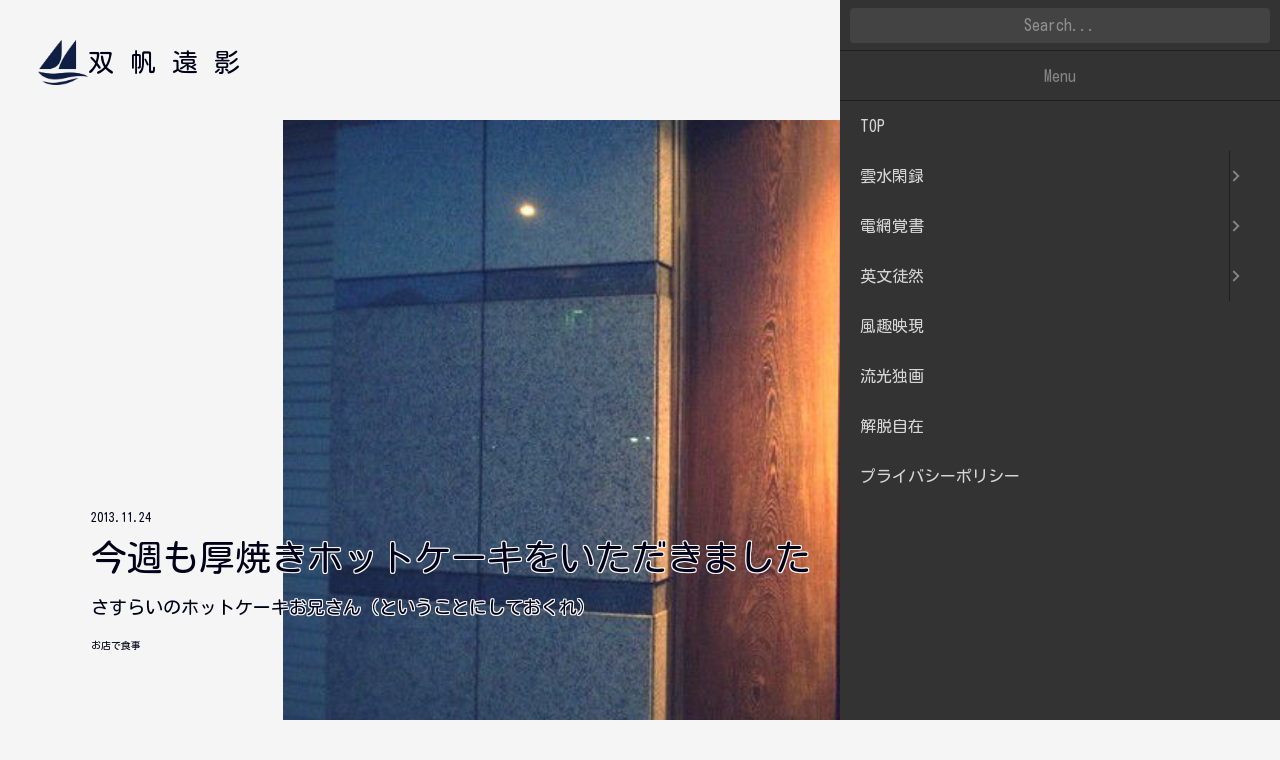

--- FILE ---
content_type: text/html; charset=UTF-8
request_url: https://560days.com/diary/2013/11/001464.php
body_size: 10913
content:
<!DOCTYPE html>
<html lang="ja">
<head>
<meta charset="UTF-8">
<meta name="viewport" content="width=device-width, initial-scale=1.0">
<meta name="robots" content="index, follow">
<link rel="canonical" href="https://560days.com/diary/2013/11/001464.php">
<link rel="icon" href="https://560days.com/mt-static/support/theme_static/souhan-enei/assets/images/favicon.ico" type="image/vnd.microsoft.icon">
<!--OGP-->
<meta property="og:title" content="今週も厚焼きホットケーキをいただきました | 雲水閑録">
<meta property="og:type" content="article">
<meta property="og:url" content="https://560days.com/diary/2013/11/001464.php">
<meta property="og:site_name" content="雲水閑録 | 双帆遠影">
<meta property="og:description" content="">
<meta property="og:image" content="https://560days.com/diary/eyecatch/h2013-11-24-001.jpg">
<!-- TwitterCard Metadata /-->
<meta name="twitter:card" content="summary_large_image">
<meta name="twitter:site" content="@abekurumi">
<meta name="twitter:creator" content="@abekurumi">
<meta name="twitter:title" content="今週も厚焼きホットケーキをいただきました">
<meta name="twitter:description" content="">
<meta name="twitter:image" content="https://560days.com/diary/eyecatch/h2013-11-24-001.jpg">
<meta name="description" content="閑雲録は鷺沢文香さんと杜野凛世ちゃんをこよなく愛するヲタクの当たり障りのない、無味無臭な内容の薄い日記のようなものでございます。">
<title>今週も厚焼きホットケーキをいただきました | 雲水閑録 | 雲水閑録</title>
<!-- Google fonts-->
<link rel="preconnect" href="https://fonts.googleapis.com">
<link rel="preconnect" href="https://fonts.gstatic.com" crossorigin>
<link rel="preload" href="https://560days.com/mt-static/support/theme_static/souhan-enei/assets/css/jp-blog-article.css" as="style" onload="this.rel='stylesheet'">
<noscript><link rel="stylesheet" href="https://560days.com/mt-static/support/theme_static/souhan-enei/assets/css/jp-blog-article.css"></noscript>
<!-- Google fonts-->
<link href="https://fonts.googleapis.com/css2?family=Kosugi+Maru&family=Mochiy+Pop+One&family=SUSE+Mono:ital,wght@0,100..800;1,100..800&family=Sawarabi+Gothic&display=swap" rel="stylesheet">
<script src="https://cdn.jsdelivr.net/npm/pace-js@latest/pace.min.js"></script>
<script type="application/ld+json">{
"@context": "https://schema.org",
"@type": "Article",
"name":"雲水閑録 | 双帆遠影",
"headline":"今週も厚焼きホットケーキをいただきました",
"description":"さすらいのホットケーキお兄さん（ということにしておくれ）",
"url":"https://560days.com/diary/2013/11/001464.php",
"image": {
"@type": "ImageObject",
"url": "https://560days.com/diary/eyecatch/h2013-11-24-001.jpg"
},
"author": {
"@type": "Person",
"name": "Keiwa(560)",
"image": "https://560days.com/mt-static/support/theme_static/souhan-enei/assets/images/ogp.jpg"
}
}</script>
<script type="application/ld+json">{
"@context": "https://schema.org",
"@type": "BreadcrumbList",
"itemListElement":[{"@type": "ListItem","position": 1,"item":{"@id": "https://560days.com/","name": "双帆遠影"}},{"@type": "ListItem","position": 2,"item":
{"@id": "https://560days.com/diary/","name": "雲水閑録"}
},{"@type": "ListItem","position": 3,"item":
{"@id": "https://560days.com/diary/meal/","name": "お店で食事"}
},{"@type": "ListItem","position": 4,"item":
{"@id": "https://560days.com/diary/2013/11/001464.php","name": "今週も厚焼きホットケーキをいただきました"}
}]
}
</script>
<!-- Google Tag Manager -->
<script>(function(w,d,s,l,i){w[l]=w[l]||[];w[l].push({'gtm.start':
new Date().getTime(),event:'gtm.js'});var f=d.getElementsByTagName(s)[0],
j=d.createElement(s),dl=l!='dataLayer'?'&l='+l:'';j.async=true;j.src=
'https://www.googletagmanager.com/gtm.js?id='+i+dl;f.parentNode.insertBefore(j,f);
})(window,document,'script','dataLayer','GTM-W359GP');</script>
<!-- End Google Tag Manager -->
</head>
<body>
<!-- Google Tag Manager (noscript) -->
<noscript><iframe src="https://www.googletagmanager.com/ns.html?id=GTM-W359GP"
height="0" width="0" style="display:none;visibility:hidden"></iframe></noscript>
<!-- End Google Tag Manager (noscript) -->
<div class="site-wrapper">
<div class="contents-wrapper">
<header>
<div class="inner">
<a href="/" class="logo" aria-label="双帆遠影 ホームへ"><span class="logo-icon"></span><span class="site-name">双帆遠影</span></a>
<a href="/diary/" class="contents-title"><span>雲水閑録</span></a>
</div>
</header>
<div class="contents">
<main>
<div class="entry-header">
<div class="entry-header-title">
<div>
<span class="update"><time datetime="2013-11-24">2013.11.24</time></span>
<h1>今週も厚焼きホットケーキをいただきました</h1>
<p>さすらいのホットケーキお兄さん（ということにしておくれ）</p>
<div class="category">
<span><a href="https://560days.com/diary/meal/" rel="tag">お店で食事</a></span>
</div>
</div>
</div>
<picture>
<img src="https://560days.com/diary/eyecatch/h2013-11-24-001.jpg" width="600" height="400" fetchpriority="high" alt="今週も厚焼きホットケーキをいただきましたのサムネイル画像" >
</picture>
</div><!--/.entry-header-->
<div class="post-body">
<p>
先週も御茶ノ水で厚焼きホットケーキをいただいたような気がしますが、まぁそれは無かったことにするとして、今週もいただくことにしましたよ。
</p>
<p>
先週いただいたホットケーキは二枚重ねでしたが、このお店のホットケーキは1枚で結構な厚みでした。
<a href="http://560days.com/diary/photo/2013-11-24-001.jpg"><img alt="2013-11-24-001.jpg" src="http://560days.com/diary/assets_c/2013/11/2013-11-24-001-thumb-600x448-3774.jpg" width="600" height="448" class="mt-image-center" style="text-align: center; display: block; margin: 20px auto 20px;" /></a>
</p>
<p>
横から見るとこんな感じ、ふわふわでおいしかったですよ。時間帯が良かったのかほとんど待つことはありませんでしたが、ここも人気店らしく、結構な時間並んで待たないとダメみたいですね。
<a href="http://560days.com/diary/photo/2013-11-24-002.jpg"><img alt="2013-11-24-002.jpg" src="http://560days.com/diary/assets_c/2013/11/2013-11-24-002-thumb-600x448-3775.jpg" width="600" height="448" class="mt-image-center" style="text-align: center; display: block; margin: 20px auto 20px;" /></a>
</p>
<p>
駅前のイルミネーションがきれいだったので撮ってみました。
<a href="http://560days.com/diary/photo/2013-11-24-003.jpg"><img alt="2013-11-24-003.jpg" src="http://560days.com/diary/assets_c/2013/11/2013-11-24-003-thumb-600x397-3776.jpg" width="600" height="397" class="mt-image-center" style="text-align: center; display: block; margin: 20px auto 20px;" /></a>
</p>
</div><!--/.post-body-->
</main>
<aside>
        
<div class="supplementary-section">
<h2>おすすめ情報</h2>
<div class="section-content">
<div class="article-supplement" 
data-entry-id="<mt:EntryID>"
data-category="&lt;mt:EntryCategory&gt;"
data-content-type="adsense_auto"
data-has-links="0"
data-keywords="&lt;$mt:EntryKeywords$&gt;">
<div class="featured-content" id="featuredContent">
</div>
<div class="content-grid">
<div class="grid-item suggested-item">
<ins class="adsbygoogle"
style="display:inline-block;width:300px;height:250px"
data-ad-client="ca-pub-2171885539951848"
data-ad-slot="3730037651"></ins>
<script>(adsbygoogle = window.adsbygoogle || []).push({});</script>
</div>
<div class="grid-item suggested-item">
<ins class="adsbygoogle"
style="display:inline-block;width:300px;height:250px"
data-ad-client="ca-pub-2171885539951848"
data-ad-slot="5153670666"></ins>
<script>(adsbygoogle = window.adsbygoogle || []).push({});</script>
</div>
</div>
</div>
<script>
document.addEventListener('DOMContentLoaded', function() {
// 記事のキーワードを取得（MT標準のキーワードフィールド）
var blogKeywords = 'CAFE SALON SONJIN,センター北,ブルーライン,厚焼きホットケーキ,パンケーキ'.split(',').map(function(k) { 
return k.trim().toLowerCase(); 
}).filter(function(k) {
return k.length > 0;  // 空のキーワードを除外
});
console.log('記事のキーワード:', blogKeywords);
// キーワードがない場合はバナー広告を表示しない
if (blogKeywords.length === 0) {
console.log('記事にキーワードが設定されていないため、バナー広告は表示しません');
var featuredWrapper = document.getElementById('featuredContent');
if (featuredWrapper) {
featuredWrapper.style.display = 'none';
}
} else {
// 外部JSONファイルからバナー広告データを読み込む
fetch('https://560days.com/mt-static/data/banner-ads.json')
.then(function(response) {
if (!response.ok) {
throw new Error('バナー広告データの読み込みに失敗しました');
}
return response.json();
})
.then(function(data) {
var allBanners = data.banners || [];
// キーワードに一致するバナーを抽出（完全一致のみ）
var matchedBanners = allBanners.filter(function(banner) {
// バナーのキーワードのいずれかが記事のキーワードと「完全一致」するか
return banner.keywords.some(function(bannerKeyword) {
var bannerKw = bannerKeyword.toLowerCase().trim();
return blogKeywords.some(function(blogKeyword) {
// 完全一致のみ（部分一致は使用しない）
return bannerKw === blogKeyword;
});
});
});
console.log('マッチしたバナー数:', matchedBanners.length);
if (matchedBanners.length > 0) {
console.log('マッチしたバナーID:', matchedBanners.map(function(b) { return b.id; }));
}
// マッチしない場合は表示しない（記事と無関係な広告は表示しない）
if (matchedBanners.length === 0) {
console.log('キーワードに一致するバナー広告がないため、バナー広告は表示しません');
// バナー広告エリアを非表示にする
var featuredWrapper = document.getElementById('featuredContent');
if (featuredWrapper) {
featuredWrapper.style.display = 'none';
}
return;
}
var candidateBanners = matchedBanners;
// ランダムに2つ選択（重複なし）
var selectedBanners = [];
var availableIndexes = candidateBanners.map(function(_, i) { return i; });
for (var i = 0; i < Math.min(2, candidateBanners.length); i++) {
var randomIndex = Math.floor(Math.random() * availableIndexes.length);
var bannerIndex = availableIndexes[randomIndex];
selectedBanners.push(candidateBanners[bannerIndex]);
availableIndexes.splice(randomIndex, 1);
}
// バナー広告を表示（二列）
var featuredWrapper = document.getElementById('featuredContent');
if (featuredWrapper && selectedBanners.length > 0) {
var html = '';
selectedBanners.forEach(function(banner) {
html += '<div class="featured-item">' + banner.html + '</div>';
});
featuredWrapper.innerHTML = html;
// GA4にバナー表示イベントを送信
if (typeof gtag === 'function') {
gtag('event', 'banner_ad_display', {
'entry_id': '1464',
'banner_count': selectedBanners.length,
'matched_keywords': true,
'matched_banner_total': matchedBanners.length,
'keywords': blogKeywords.join(','),
'category': 'お店で食事'
});
}
}
})
.catch(function(error) {
console.error('バナー広告の読み込みエラー:', error);
});
}
if (typeof gtag === 'function') {
gtag('event', 'ad_display', {
'entry_id': '1464',
'ad_types': 'banner_random,adsense_auto,adsense_auto',
'has_product_link': 0,
'has_adsense': 1,
'adsense_type': 'auto',
'category': 'お店で食事',
'page_url': 'https://560days.com/diary/2013/11/001464.php',
'keywords': 'CAFE SALON SONJIN,センター北,ブルーライン,厚焼きホットケーキ,パンケーキ'
});
}
});
</script>        
</div>
</div>   
       
<div class="aside-contents">
<h2>お出かけした場所</h2>
<div id="gmap"></div>
</div>
<div class="aside-contents">
<div class="related-article-container">
<h2>関連記事</h2>
<ul class="related-post-list">
<li class="related-entry">
<a href="https://560days.com/diary/2025/11/003865.php">
<div class="inner">
<div class="frame">
<img src="https://560days.com/diary/photo/h2025-11-20-001.jpg" width="2048" height="1536" alt="平日の朝にパンケーキを焼く。のサムネイル画像" loading="lazy">
</div>
<span>平日の朝にパンケーキを焼く。</span>
</div>
</a>
</li>
<li class="related-entry">
<a href="https://560days.com/diary/2025/03/003707.php">
<div class="inner">
<div class="frame">
<img src="https://560days.com/diary/photo/h2025-03-17-001.jpg" width="1024" height="768" alt="冷凍ミックスベリーでパンケーキを作ってみたのサムネイル画像" loading="lazy">
</div>
<span>冷凍ミックスベリーでパンケーキを作ってみた</span>
</div>
</a>
</li>
<li class="related-entry">
<a href="https://560days.com/diary/2025/02/003685.php">
<div class="inner">
<div class="frame">
<img src="https://560days.com/diary/photo/h2025-02-17-001.jpg" width="1024" height="768" alt="パンケーキ作り3回目の挑戦のサムネイル画像" loading="lazy">
</div>
<span>パンケーキ作り3回目の挑戦</span>
</div>
</a>
</li>
<li class="related-entry">
<a href="https://560days.com/diary/2025/01/003666.php">
<div class="inner">
<div class="frame">
<img src="https://560days.com/diary/photo/h2025-01-31-001.jpg" width="1024" height="768" alt="混ぜるな危険（アップルマンゴー）のサムネイル画像" loading="lazy">
</div>
<span>混ぜるな危険（アップルマンゴー）</span>
</div>
</a>
</li>
<li class="related-entry">
<a href="https://560days.com/diary/2025/01/003664.php">
<div class="inner">
<div class="frame">
<img src="https://560days.com/diary/photo/h2025-01-30-001.jpg" width="1024" height="768" alt="パンケーキ作りに失敗するのサムネイル画像" loading="lazy">
</div>
<span>パンケーキ作りに失敗する</span>
</div>
</a>
</li>
<li class="related-entry">
<a href="https://560days.com/diary/2024/12/003604.php">
<div class="inner">
<div class="frame">
<img src="https://560days.com/diary/photo/h2024-12-18-001.jpg" width="1024" height="768" alt="セブのドライマンゴーで作る、簡単パンケーキアレンジのサムネイル画像" loading="lazy">
</div>
<span>セブのドライマンゴーで作る、簡単パンケーキアレンジ</span>
</div>
</a>
</li>
</ul>
</div><!--/.related-article-container-->
</div>
<div class="aside-contents">
<div class="related-article-container">
<h2>人気記事</h2> 
<ul class="related-post-list">
<li class="related-entry"><a href="https://560days.com/diary/2026/01/003893.php"><div class="inner"><div class="frame"><img src="https://560days.com/diary/photo/h2026-01-04-001.jpg" width="300" height="auto" alt="防衛本能からくる回避行動と感情シュレッダーの開発のサムネイル画像"></div><span>防衛本能からくる回避行動と感情シュレッダーの開発</span></div></a></li><li class="related-entry"><a href="https://560days.com/diary/2026/01/003901.php"><div class="inner"><div class="frame"><img src="https://560days.com/diary/photo/h2026-01-15-001.jpg" width="300" height="auto" alt="AIを活用した「精神的負債」の解消のサムネイル画像"></div><span>AIを活用した「精神的負債」の解消</span></div></a></li><li class="related-entry"><a href="https://560days.com/diary/2026/01/003891.php"><div class="inner"><div class="frame"><img src="https://560days.com/diary/photo/h2026-01-03-001.jpg" width="300" height="auto" alt="ぜんざいの甘みと対比したリスク回避のサムネイル画像"></div><span>ぜんざいの甘みと対比したリスク回避</span></div></a></li><li class="related-entry"><a href="https://560days.com/diary/2026/01/003890.php"><div class="inner"><div class="frame"><img src="https://560days.com/diary/photo/h2026-01-01-101.jpg" width="300" height="auto" alt="初日の出と初詣、そして生存戦略としての社会的距離のサムネイル画像"></div><span>初日の出と初詣、そして生存戦略としての社会的距離</span></div></a></li><li class="related-entry"><a href="https://560days.com/diary/2026/01/003896.php"><div class="inner"><div class="frame"><img src="https://560days.com/diary/photo/h2026-01-09-001.jpg" width="300" height="auto" alt="開発とAI活用スキルの賞味期限のサムネイル画像"></div><span>開発とAI活用スキルの賞味期限</span></div></a></li><li class="related-entry"><a href="https://560days.com/diary/2026/01/003895.php"><div class="inner"><div class="frame"><img src="https://560days.com/diary/photo/h2026-01-05-001.jpg" width="300" height="auto" alt="通勤ラッシュの疲弊と、「人間」という不確定要素を排除するAI活用のサムネイル画像"></div><span>通勤ラッシュの疲弊と、「人間」という不確定要素を排除するAI活用</span></div></a></li></ul>
</div>
</div>
<div class="post-author-container">
<div class="post-author">
<div class="author">
<picture><source srcset="https://560days.com/mt-static/support/theme_static/souhan-enei/assets/images/about/gomwo03.webp" type="image/webp" /><img src="https://560days.com/mt-static/support/theme_static/souhan-enei/assets/images/about/gomwo03.jpg" alt="gomwo" width="150" height="150"></picture><h2>景和</h2>
<div class="want-btn-wrapper">
<a class="want-btn" href="http://amzn.asia/jaRRTRU" target="_blank"><div class="inner"><span>欲しいものリスト</span></div></a>
</div>
</div>
<div class="diary-introduction">
<div class="tweet">
<p><span>日本での仕事中心の生活から脱却し、より豊かな人生を目指す男性。WEB制作のスキルと写真撮影のスキルを武器に、海外移住という大きな目標に向かって歩んでいます。</span></p>    
</div>
<p class="memorandom">人間は忘れる生き物ですから、忘れてもいいように備忘録として残しています。問題解決や実装できずにつまづいている方のヒントになればと思っていますが、これはあくまで自分自身のための備忘録であり、参照した結果に不具合が発生しても責任は取れません。ご利用は計画的に。</p>
<a class="link-btn" href="https://560days.com/lab/" target="_blank"><div class="inner"><span>電網覚書</span></div></a>
</div><!--/.diary-introduction-->
</div><!--/.post-author-->
</div><!--/.post-author-container-->  
<div class="aside-contents">
<div id="breadcrumb">
<p>
<a href="/">560days</a>&nbsp;&raquo;&nbsp;
<a href="https://560days.com/diary/">雲水閑録</a>&nbsp;&raquo;&nbsp;
<a href="https://560days.com/diary/meal/">お店で食事</a>
&nbsp;&raquo;&nbsp;
今週も厚焼きホットケーキをいただきました
</p>
</div><!-- #breadcrumb -->
</div>
</aside>
</div><!--/.contents-->
<footer>
<p class="copyright">Copyright &copy; 2007-2025 <span>双帆遠影</span>.All Rights Reserved.</p>
</footer>     
<div class="side-menu-button-container">
<div class="side-menu">
<a class="button__next button-effect" href="https://560days.com/diary/2013/11/001465.php">
<div class="inner">
<span>Newer</span>
</div>
</a>
<a class="button__prev button-effect" href="https://560days.com/diary/2013/11/001463.php">
<div class="inner">
<span>Older</span>
</div>
</a>
<a class="button__dark button-effect" href="javascript:changeDarkMode();">
<div class="inner">
<span>Dark</span>
</div>
</a> 
<a class="button__light button-effect" href="javascript:changeLightMode();">
<div class="inner">
<span>Light</span>
</div>
</a>  
<a class="button__menu" href="#menu">
<div class="inner">
<span id="menu-text">menu</span>
</div>
</a>
</div>
</div><!--/.side-menu-button-container-->
</div><!--/.contents-wrapper-->  
<nav id="menu" role="navigation">
<ul>
<li><a href="/">TOP</a></li>
<li><a href="/diary/">雲水閑録</a>
<ul>
<li><a href="#">カテゴリ</a>
<ul>
<li><a href="https://560days.com/diary/560days/">日々のこと(1348)</a>
</li>
<li><a href="https://560days.com/diary/going-out/">おでかけ(570)</a>
</li>
<li><a href="https://560days.com/diary/meal/">お店で食事(426)</a>
</li>
<li><a href="https://560days.com/diary/travel-journal/">旅行記(66)</a>
</li>
<li><a href="https://560days.com/diary/one-middle-age-man-challenge/">とある中年男性の挑戦(19)</a>
<ul class="categories">
<li><a href="https://560days.com/diary/one-middle-age-man-challenge/move-to-abroad/">移住(8)</a>
</li>
<li><a href="https://560days.com/diary/one-middle-age-man-challenge/english-learning/">英語学習(12)</a>
</li>
</ul>
</li>
<li><a href="https://560days.com/diary/thoughts-and-emotions/">思考と感情(100)</a>
<ul class="categories">
<li><a href="https://560days.com/diary/thoughts-and-emotions/international-couple-life/">国際カップルの日常(13)</a>
</li>
<li><a href="https://560days.com/diary/thoughts-and-emotions/htrp-temperament/">HSPのこと(8)</a>
</li>
<li><a href="https://560days.com/diary/thoughts-and-emotions/emotions/">感情(30)</a>
</li>
<li><a href="https://560days.com/diary/thoughts-and-emotions/monologue/">独り言(136)</a>
</li>
</ul>
</li>
<li><a href="https://560days.com/diary/camera/">日常カメラマン(107)</a>
</li>
<li><a href="https://560days.com/diary/hobby/">玩具(48)</a>
<ul class="categories">
<li><a href="https://560days.com/diary/hobby/gunpla/">ガンプラ(27)</a>
</li>
<li><a href="https://560days.com/diary/hobby/nendoroid/">ねんどろいど(11)</a>
</li>
<li><a href="https://560days.com/diary/hobby/figure/">フィギュア(7)</a>
</li>
<li><a href="https://560days.com/diary/hobby/other-plamo/">その他プラモ(10)</a>
</li>
</ul>
</li>
<li><a href="https://560days.com/diary/Rations/"title="旧海軍の献立を基に実際つくってみます。">海軍飯（ミリ飯等）(6)</a>
</li>
<li><a href="https://560days.com/diary/ski/">活動記録 - 雪山(26)</a>
</li>
</li>
</ul>
</li>
<li><a href="#">月別アーカイブ</a>
<ul>
<li>
<a href="#">2026年 (3)</a>
<ul>
<li><a href="https://560days.com/diary/2026/01/" title="2026年1月(3)">1月</a></li>
</ul>
</li>
<li>
<a href="#">2025年 (192)</a>
<ul>
<li><a href="https://560days.com/diary/2025/12/" title="2025年12月(13)">12月</a></li>
<li><a href="https://560days.com/diary/2025/11/" title="2025年11月(15)">11月</a></li>
<li><a href="https://560days.com/diary/2025/10/" title="2025年10月(7)">10月</a></li>
<li><a href="https://560days.com/diary/2025/09/" title="2025年9月(13)">9月</a></li>
<li><a href="https://560days.com/diary/2025/08/" title="2025年8月(17)">8月</a></li>
<li><a href="https://560days.com/diary/2025/07/" title="2025年7月(23)">7月</a></li>
<li><a href="https://560days.com/diary/2025/06/" title="2025年6月(8)">6月</a></li>
<li><a href="https://560days.com/diary/2025/05/" title="2025年5月(21)">5月</a></li>
<li><a href="https://560days.com/diary/2025/04/" title="2025年4月(12)">4月</a></li>
<li><a href="https://560days.com/diary/2025/03/" title="2025年3月(11)">3月</a></li>
<li><a href="https://560days.com/diary/2025/02/" title="2025年2月(23)">2月</a></li>
<li><a href="https://560days.com/diary/2025/01/" title="2025年1月(29)">1月</a></li>
</ul>
</li>
<li>
<a href="#">2024年 (177)</a>
<ul>
<li><a href="https://560days.com/diary/2024/12/" title="2024年12月(26)">12月</a></li>
<li><a href="https://560days.com/diary/2024/11/" title="2024年11月(20)">11月</a></li>
<li><a href="https://560days.com/diary/2024/10/" title="2024年10月(10)">10月</a></li>
<li><a href="https://560days.com/diary/2024/09/" title="2024年9月(9)">9月</a></li>
<li><a href="https://560days.com/diary/2024/08/" title="2024年8月(7)">8月</a></li>
<li><a href="https://560days.com/diary/2024/07/" title="2024年7月(14)">7月</a></li>
<li><a href="https://560days.com/diary/2024/06/" title="2024年6月(14)">6月</a></li>
<li><a href="https://560days.com/diary/2024/05/" title="2024年5月(15)">5月</a></li>
<li><a href="https://560days.com/diary/2024/04/" title="2024年4月(14)">4月</a></li>
<li><a href="https://560days.com/diary/2024/03/" title="2024年3月(11)">3月</a></li>
<li><a href="https://560days.com/diary/2024/02/" title="2024年2月(21)">2月</a></li>
<li><a href="https://560days.com/diary/2024/01/" title="2024年1月(16)">1月</a></li>
</ul>
</li>
<li>
<a href="#">2023年 (163)</a>
<ul>
<li><a href="https://560days.com/diary/2023/12/" title="2023年12月(10)">12月</a></li>
<li><a href="https://560days.com/diary/2023/11/" title="2023年11月(7)">11月</a></li>
<li><a href="https://560days.com/diary/2023/10/" title="2023年10月(18)">10月</a></li>
<li><a href="https://560days.com/diary/2023/09/" title="2023年9月(15)">9月</a></li>
<li><a href="https://560days.com/diary/2023/08/" title="2023年8月(8)">8月</a></li>
<li><a href="https://560days.com/diary/2023/07/" title="2023年7月(13)">7月</a></li>
<li><a href="https://560days.com/diary/2023/06/" title="2023年6月(12)">6月</a></li>
<li><a href="https://560days.com/diary/2023/05/" title="2023年5月(12)">5月</a></li>
<li><a href="https://560days.com/diary/2023/04/" title="2023年4月(22)">4月</a></li>
<li><a href="https://560days.com/diary/2023/03/" title="2023年3月(15)">3月</a></li>
<li><a href="https://560days.com/diary/2023/02/" title="2023年2月(11)">2月</a></li>
<li><a href="https://560days.com/diary/2023/01/" title="2023年1月(20)">1月</a></li>
</ul>
</li>
<li>
<a href="#">2022年 (92)</a>
<ul>
<li><a href="https://560days.com/diary/2022/12/" title="2022年12月(17)">12月</a></li>
<li><a href="https://560days.com/diary/2022/11/" title="2022年11月(7)">11月</a></li>
<li><a href="https://560days.com/diary/2022/10/" title="2022年10月(6)">10月</a></li>
<li><a href="https://560days.com/diary/2022/09/" title="2022年9月(6)">9月</a></li>
<li><a href="https://560days.com/diary/2022/08/" title="2022年8月(18)">8月</a></li>
<li><a href="https://560days.com/diary/2022/07/" title="2022年7月(9)">7月</a></li>
<li><a href="https://560days.com/diary/2022/06/" title="2022年6月(3)">6月</a></li>
<li><a href="https://560days.com/diary/2022/05/" title="2022年5月(6)">5月</a></li>
<li><a href="https://560days.com/diary/2022/04/" title="2022年4月(3)">4月</a></li>
<li><a href="https://560days.com/diary/2022/03/" title="2022年3月(6)">3月</a></li>
<li><a href="https://560days.com/diary/2022/02/" title="2022年2月(3)">2月</a></li>
<li><a href="https://560days.com/diary/2022/01/" title="2022年1月(8)">1月</a></li>
</ul>
</li>
<li>
<a href="#">2021年 (67)</a>
<ul>
<li><a href="https://560days.com/diary/2021/12/" title="2021年12月(4)">12月</a></li>
<li><a href="https://560days.com/diary/2021/11/" title="2021年11月(2)">11月</a></li>
<li><a href="https://560days.com/diary/2021/10/" title="2021年10月(15)">10月</a></li>
<li><a href="https://560days.com/diary/2021/09/" title="2021年9月(1)">9月</a></li>
<li><a href="https://560days.com/diary/2021/08/" title="2021年8月(5)">8月</a></li>
<li><a href="https://560days.com/diary/2021/07/" title="2021年7月(6)">7月</a></li>
<li><a href="https://560days.com/diary/2021/06/" title="2021年6月(8)">6月</a></li>
<li><a href="https://560days.com/diary/2021/05/" title="2021年5月(3)">5月</a></li>
<li><a href="https://560days.com/diary/2021/04/" title="2021年4月(5)">4月</a></li>
<li><a href="https://560days.com/diary/2021/03/" title="2021年3月(4)">3月</a></li>
<li><a href="https://560days.com/diary/2021/02/" title="2021年2月(5)">2月</a></li>
<li><a href="https://560days.com/diary/2021/01/" title="2021年1月(9)">1月</a></li>
</ul>
</li>
<li>
<a href="#">2020年 (79)</a>
<ul>
<li><a href="https://560days.com/diary/2020/12/" title="2020年12月(11)">12月</a></li>
<li><a href="https://560days.com/diary/2020/11/" title="2020年11月(5)">11月</a></li>
<li><a href="https://560days.com/diary/2020/10/" title="2020年10月(7)">10月</a></li>
<li><a href="https://560days.com/diary/2020/09/" title="2020年9月(17)">9月</a></li>
<li><a href="https://560days.com/diary/2020/08/" title="2020年8月(6)">8月</a></li>
<li><a href="https://560days.com/diary/2020/07/" title="2020年7月(4)">7月</a></li>
<li><a href="https://560days.com/diary/2020/06/" title="2020年6月(1)">6月</a></li>
<li><a href="https://560days.com/diary/2020/05/" title="2020年5月(6)">5月</a></li>
<li><a href="https://560days.com/diary/2020/04/" title="2020年4月(6)">4月</a></li>
<li><a href="https://560days.com/diary/2020/03/" title="2020年3月(3)">3月</a></li>
<li><a href="https://560days.com/diary/2020/02/" title="2020年2月(6)">2月</a></li>
<li><a href="https://560days.com/diary/2020/01/" title="2020年1月(7)">1月</a></li>
</ul>
</li>
<li>
<a href="#">2019年 (113)</a>
<ul>
<li><a href="https://560days.com/diary/2019/12/" title="2019年12月(8)">12月</a></li>
<li><a href="https://560days.com/diary/2019/11/" title="2019年11月(3)">11月</a></li>
<li><a href="https://560days.com/diary/2019/10/" title="2019年10月(5)">10月</a></li>
<li><a href="https://560days.com/diary/2019/09/" title="2019年9月(7)">9月</a></li>
<li><a href="https://560days.com/diary/2019/08/" title="2019年8月(9)">8月</a></li>
<li><a href="https://560days.com/diary/2019/07/" title="2019年7月(9)">7月</a></li>
<li><a href="https://560days.com/diary/2019/06/" title="2019年6月(8)">6月</a></li>
<li><a href="https://560days.com/diary/2019/05/" title="2019年5月(14)">5月</a></li>
<li><a href="https://560days.com/diary/2019/04/" title="2019年4月(11)">4月</a></li>
<li><a href="https://560days.com/diary/2019/03/" title="2019年3月(14)">3月</a></li>
<li><a href="https://560days.com/diary/2019/02/" title="2019年2月(10)">2月</a></li>
<li><a href="https://560days.com/diary/2019/01/" title="2019年1月(15)">1月</a></li>
</ul>
</li>
<li>
<a href="#">2018年 (155)</a>
<ul>
<li><a href="https://560days.com/diary/2018/12/" title="2018年12月(18)">12月</a></li>
<li><a href="https://560days.com/diary/2018/11/" title="2018年11月(9)">11月</a></li>
<li><a href="https://560days.com/diary/2018/10/" title="2018年10月(11)">10月</a></li>
<li><a href="https://560days.com/diary/2018/09/" title="2018年9月(17)">9月</a></li>
<li><a href="https://560days.com/diary/2018/08/" title="2018年8月(14)">8月</a></li>
<li><a href="https://560days.com/diary/2018/07/" title="2018年7月(19)">7月</a></li>
<li><a href="https://560days.com/diary/2018/06/" title="2018年6月(7)">6月</a></li>
<li><a href="https://560days.com/diary/2018/05/" title="2018年5月(14)">5月</a></li>
<li><a href="https://560days.com/diary/2018/04/" title="2018年4月(15)">4月</a></li>
<li><a href="https://560days.com/diary/2018/03/" title="2018年3月(15)">3月</a></li>
<li><a href="https://560days.com/diary/2018/02/" title="2018年2月(3)">2月</a></li>
<li><a href="https://560days.com/diary/2018/01/" title="2018年1月(13)">1月</a></li>
</ul>
</li>
<li>
<a href="#">2017年 (105)</a>
<ul>
<li><a href="https://560days.com/diary/2017/12/" title="2017年12月(10)">12月</a></li>
<li><a href="https://560days.com/diary/2017/11/" title="2017年11月(14)">11月</a></li>
<li><a href="https://560days.com/diary/2017/10/" title="2017年10月(9)">10月</a></li>
<li><a href="https://560days.com/diary/2017/09/" title="2017年9月(6)">9月</a></li>
<li><a href="https://560days.com/diary/2017/08/" title="2017年8月(4)">8月</a></li>
<li><a href="https://560days.com/diary/2017/07/" title="2017年7月(4)">7月</a></li>
<li><a href="https://560days.com/diary/2017/06/" title="2017年6月(9)">6月</a></li>
<li><a href="https://560days.com/diary/2017/05/" title="2017年5月(3)">5月</a></li>
<li><a href="https://560days.com/diary/2017/04/" title="2017年4月(8)">4月</a></li>
<li><a href="https://560days.com/diary/2017/03/" title="2017年3月(13)">3月</a></li>
<li><a href="https://560days.com/diary/2017/02/" title="2017年2月(9)">2月</a></li>
<li><a href="https://560days.com/diary/2017/01/" title="2017年1月(16)">1月</a></li>
</ul>
</li>
<li>
<a href="#">2016年 (125)</a>
<ul>
<li><a href="https://560days.com/diary/2016/12/" title="2016年12月(1)">12月</a></li>
<li><a href="https://560days.com/diary/2016/11/" title="2016年11月(7)">11月</a></li>
<li><a href="https://560days.com/diary/2016/10/" title="2016年10月(6)">10月</a></li>
<li><a href="https://560days.com/diary/2016/09/" title="2016年9月(13)">9月</a></li>
<li><a href="https://560days.com/diary/2016/08/" title="2016年8月(10)">8月</a></li>
<li><a href="https://560days.com/diary/2016/07/" title="2016年7月(9)">7月</a></li>
<li><a href="https://560days.com/diary/2016/06/" title="2016年6月(9)">6月</a></li>
<li><a href="https://560days.com/diary/2016/05/" title="2016年5月(12)">5月</a></li>
<li><a href="https://560days.com/diary/2016/04/" title="2016年4月(14)">4月</a></li>
<li><a href="https://560days.com/diary/2016/03/" title="2016年3月(11)">3月</a></li>
<li><a href="https://560days.com/diary/2016/02/" title="2016年2月(12)">2月</a></li>
<li><a href="https://560days.com/diary/2016/01/" title="2016年1月(21)">1月</a></li>
</ul>
</li>
<li>
<a href="#">2015年 (267)</a>
<ul>
<li><a href="https://560days.com/diary/2015/12/" title="2015年12月(25)">12月</a></li>
<li><a href="https://560days.com/diary/2015/11/" title="2015年11月(13)">11月</a></li>
<li><a href="https://560days.com/diary/2015/10/" title="2015年10月(23)">10月</a></li>
<li><a href="https://560days.com/diary/2015/09/" title="2015年9月(23)">9月</a></li>
<li><a href="https://560days.com/diary/2015/08/" title="2015年8月(23)">8月</a></li>
<li><a href="https://560days.com/diary/2015/07/" title="2015年7月(38)">7月</a></li>
<li><a href="https://560days.com/diary/2015/06/" title="2015年6月(19)">6月</a></li>
<li><a href="https://560days.com/diary/2015/05/" title="2015年5月(22)">5月</a></li>
<li><a href="https://560days.com/diary/2015/04/" title="2015年4月(27)">4月</a></li>
<li><a href="https://560days.com/diary/2015/03/" title="2015年3月(31)">3月</a></li>
<li><a href="https://560days.com/diary/2015/02/" title="2015年2月(20)">2月</a></li>
<li><a href="https://560days.com/diary/2015/01/" title="2015年1月(3)">1月</a></li>
</ul>
</li>
<li>
<a href="#">2014年 (104)</a>
<ul>
<li><a href="https://560days.com/diary/2014/12/" title="2014年12月(11)">12月</a></li>
<li><a href="https://560days.com/diary/2014/11/" title="2014年11月(5)">11月</a></li>
<li><a href="https://560days.com/diary/2014/10/" title="2014年10月(12)">10月</a></li>
<li><a href="https://560days.com/diary/2014/09/" title="2014年9月(12)">9月</a></li>
<li><a href="https://560days.com/diary/2014/08/" title="2014年8月(12)">8月</a></li>
<li><a href="https://560days.com/diary/2014/07/" title="2014年7月(8)">7月</a></li>
<li><a href="https://560days.com/diary/2014/06/" title="2014年6月(8)">6月</a></li>
<li><a href="https://560days.com/diary/2014/05/" title="2014年5月(6)">5月</a></li>
<li><a href="https://560days.com/diary/2014/04/" title="2014年4月(6)">4月</a></li>
<li><a href="https://560days.com/diary/2014/03/" title="2014年3月(9)">3月</a></li>
<li><a href="https://560days.com/diary/2014/02/" title="2014年2月(3)">2月</a></li>
<li><a href="https://560days.com/diary/2014/01/" title="2014年1月(12)">1月</a></li>
</ul>
</li>
<li>
<a href="#">2013年 (204)</a>
<ul>
<li><a href="https://560days.com/diary/2013/12/" title="2013年12月(11)">12月</a></li>
<li><a href="https://560days.com/diary/2013/11/" title="2013年11月(18)">11月</a></li>
<li><a href="https://560days.com/diary/2013/10/" title="2013年10月(12)">10月</a></li>
<li><a href="https://560days.com/diary/2013/09/" title="2013年9月(23)">9月</a></li>
<li><a href="https://560days.com/diary/2013/08/" title="2013年8月(12)">8月</a></li>
<li><a href="https://560days.com/diary/2013/07/" title="2013年7月(16)">7月</a></li>
<li><a href="https://560days.com/diary/2013/06/" title="2013年6月(17)">6月</a></li>
<li><a href="https://560days.com/diary/2013/05/" title="2013年5月(23)">5月</a></li>
<li><a href="https://560days.com/diary/2013/04/" title="2013年4月(13)">4月</a></li>
<li><a href="https://560days.com/diary/2013/03/" title="2013年3月(19)">3月</a></li>
<li><a href="https://560days.com/diary/2013/02/" title="2013年2月(16)">2月</a></li>
<li><a href="https://560days.com/diary/2013/01/" title="2013年1月(24)">1月</a></li>
</ul>
</li>
<li>
<a href="#">2012年 (262)</a>
<ul>
<li><a href="https://560days.com/diary/2012/12/" title="2012年12月(27)">12月</a></li>
<li><a href="https://560days.com/diary/2012/11/" title="2012年11月(19)">11月</a></li>
<li><a href="https://560days.com/diary/2012/10/" title="2012年10月(18)">10月</a></li>
<li><a href="https://560days.com/diary/2012/09/" title="2012年9月(37)">9月</a></li>
<li><a href="https://560days.com/diary/2012/08/" title="2012年8月(20)">8月</a></li>
<li><a href="https://560days.com/diary/2012/07/" title="2012年7月(26)">7月</a></li>
<li><a href="https://560days.com/diary/2012/06/" title="2012年6月(16)">6月</a></li>
<li><a href="https://560days.com/diary/2012/05/" title="2012年5月(22)">5月</a></li>
<li><a href="https://560days.com/diary/2012/04/" title="2012年4月(26)">4月</a></li>
<li><a href="https://560days.com/diary/2012/03/" title="2012年3月(12)">3月</a></li>
<li><a href="https://560days.com/diary/2012/02/" title="2012年2月(18)">2月</a></li>
<li><a href="https://560days.com/diary/2012/01/" title="2012年1月(21)">1月</a></li>
</ul>
</li>
<li>
<a href="#">2011年 (166)</a>
<ul>
<li><a href="https://560days.com/diary/2011/12/" title="2011年12月(19)">12月</a></li>
<li><a href="https://560days.com/diary/2011/11/" title="2011年11月(17)">11月</a></li>
<li><a href="https://560days.com/diary/2011/10/" title="2011年10月(26)">10月</a></li>
<li><a href="https://560days.com/diary/2011/09/" title="2011年9月(24)">9月</a></li>
<li><a href="https://560days.com/diary/2011/08/" title="2011年8月(23)">8月</a></li>
<li><a href="https://560days.com/diary/2011/07/" title="2011年7月(19)">7月</a></li>
<li><a href="https://560days.com/diary/2011/06/" title="2011年6月(7)">6月</a></li>
<li><a href="https://560days.com/diary/2011/05/" title="2011年5月(11)">5月</a></li>
<li><a href="https://560days.com/diary/2011/04/" title="2011年4月(8)">4月</a></li>
<li><a href="https://560days.com/diary/2011/03/" title="2011年3月(1)">3月</a></li>
<li><a href="https://560days.com/diary/2011/02/" title="2011年2月(3)">2月</a></li>
<li><a href="https://560days.com/diary/2011/01/" title="2011年1月(8)">1月</a></li>
</ul>
</li>
<li>
<a href="#">2010年 (6)</a>
<ul>
<li><a href="https://560days.com/diary/2010/12/" title="2010年12月(6)">12月</a></li>
</ul>
</li>
</ul>
</li>
</ul>
</li>
<li><a href="/lab/">電網覚書</a>
<ul>
<li><a href="#">カテゴリ</a>
<ul class="categories">
<li><a href="https://560days.com/lab/llm/">ローカルLLM(1)</a></li>
<li><a href="https://560days.com/lab/vpn/">VPN(1)</a></li>
<li><a href="https://560days.com/lab/google/">Google(3)</a></li>
<li><a href="https://560days.com/lab/movabletype/">MovavleType(60)</a></li>
<li><a href="https://560days.com/lab/wordpress/">WordPress(136)</a></li>
<li><a href="https://560days.com/lab/program/">プログラム(23)</a></li>
<li><a href="https://560days.com/lab/php/">PHP(49)</a></li>
<li><a href="https://560days.com/lab/jquery-javascript/">jQuery&JavaScript(82)</a></li>
<li><a href="https://560days.com/lab/webdesign/">WEBデザイン(46)</a></li>
<li><a href="https://560days.com/lab/webservice/">WEBサービス(22)</a></li>
<li><a href="https://560days.com/lab/server/">サーバー(48)</a></li>
<li><a href="https://560days.com/lab/hard/">ハード(5)</a></li>
<li><a href="https://560days.com/lab/linux/">Linux(60)</a></li>
<li><a href="https://560days.com/lab/windows/">Windows(6)</a></li>
<li><a href="https://560days.com/lab/mac/">Mac(10)</a></li>
<li><a href="https://560days.com/lab/database/">データベース(28)</a></li>
<li><a href="https://560days.com/lab/ms-office/">MS Office(12)</a></li>
<li><a href="https://560days.com/lab/sonfware/">SonfWare(6)</a></li>
<li><a href="https://560days.com/lab/opensorce/">オープンソース(16)</a></li>
<li><a href="https://560days.com/lab/virtualization/">仮想化(5)</a></li>
</ul>
</li>
<li><a href="/lab/sample/" target="_blank">サンプル置場</a></li>
<li><a href="/lab/products/" target="_blank">制作物</a></li>
</ul>
</li>
<li><a href="/english-diary/">英文徒然</a>
<ul>
<li><a href="#">Archives</a>
<ul>
<li><a href="#">2025(48)</a>
<ul>
<li><a href="https://560days.com/english-diary/2025/11/" title="November.2025(2)">November</a></li>
<li><a href="https://560days.com/english-diary/2025/08/" title="August.2025(1)">August</a></li>
<li><a href="https://560days.com/english-diary/2025/07/" title="July.2025(5)">July</a></li>
<li><a href="https://560days.com/english-diary/2025/06/" title="June.2025(3)">June</a></li>
<li><a href="https://560days.com/english-diary/2025/05/" title="May.2025(7)">May</a></li>
<li><a href="https://560days.com/english-diary/2025/04/" title="April.2025(3)">April</a></li>
<li><a href="https://560days.com/english-diary/2025/03/" title="March.2025(4)">March</a></li>
<li><a href="https://560days.com/english-diary/2025/02/" title="February.2025(8)">February</a></li>
<li><a href="https://560days.com/english-diary/2025/01/" title="January.2025(15)">January</a></li>
</ul>
</li>
<li><a href="#">2024(79)</a>
<ul>
<li><a href="https://560days.com/english-diary/2024/12/" title="December.2024(7)">December</a></li>
<li><a href="https://560days.com/english-diary/2024/11/" title="November.2024(6)">November</a></li>
<li><a href="https://560days.com/english-diary/2024/10/" title="October.2024(1)">October</a></li>
<li><a href="https://560days.com/english-diary/2024/09/" title="September.2024(3)">September</a></li>
<li><a href="https://560days.com/english-diary/2024/08/" title="August.2024(4)">August</a></li>
<li><a href="https://560days.com/english-diary/2024/07/" title="July.2024(8)">July</a></li>
<li><a href="https://560days.com/english-diary/2024/06/" title="June.2024(12)">June</a></li>
<li><a href="https://560days.com/english-diary/2024/05/" title="May.2024(10)">May</a></li>
<li><a href="https://560days.com/english-diary/2024/04/" title="April.2024(3)">April</a></li>
<li><a href="https://560days.com/english-diary/2024/03/" title="March.2024(2)">March</a></li>
<li><a href="https://560days.com/english-diary/2024/02/" title="February.2024(11)">February</a></li>
<li><a href="https://560days.com/english-diary/2024/01/" title="January.2024(12)">January</a></li>
</ul>
</li>
<li><a href="#">2023(62)</a>
<ul>
<li><a href="https://560days.com/english-diary/2023/12/" title="December.2023(11)">December</a></li>
<li><a href="https://560days.com/english-diary/2023/11/" title="November.2023(4)">November</a></li>
<li><a href="https://560days.com/english-diary/2023/10/" title="October.2023(6)">October</a></li>
<li><a href="https://560days.com/english-diary/2023/09/" title="September.2023(6)">September</a></li>
<li><a href="https://560days.com/english-diary/2023/08/" title="August.2023(2)">August</a></li>
<li><a href="https://560days.com/english-diary/2023/07/" title="July.2023(2)">July</a></li>
<li><a href="https://560days.com/english-diary/2023/06/" title="June.2023(2)">June</a></li>
<li><a href="https://560days.com/english-diary/2023/05/" title="May.2023(2)">May</a></li>
<li><a href="https://560days.com/english-diary/2023/04/" title="April.2023(4)">April</a></li>
<li><a href="https://560days.com/english-diary/2023/03/" title="March.2023(5)">March</a></li>
<li><a href="https://560days.com/english-diary/2023/02/" title="February.2023(4)">February</a></li>
<li><a href="https://560days.com/english-diary/2023/01/" title="January.2023(14)">January</a></li>
</ul>
</li>
<li><a href="#">2022(60)</a>
<ul>
<li><a href="https://560days.com/english-diary/2022/12/" title="December.2022(5)">December</a></li>
<li><a href="https://560days.com/english-diary/2022/11/" title="November.2022(8)">November</a></li>
<li><a href="https://560days.com/english-diary/2022/10/" title="October.2022(3)">October</a></li>
<li><a href="https://560days.com/english-diary/2022/09/" title="September.2022(2)">September</a></li>
<li><a href="https://560days.com/english-diary/2022/08/" title="August.2022(7)">August</a></li>
<li><a href="https://560days.com/english-diary/2022/07/" title="July.2022(7)">July</a></li>
<li><a href="https://560days.com/english-diary/2022/06/" title="June.2022(3)">June</a></li>
<li><a href="https://560days.com/english-diary/2022/05/" title="May.2022(1)">May</a></li>
<li><a href="https://560days.com/english-diary/2022/04/" title="April.2022(1)">April</a></li>
<li><a href="https://560days.com/english-diary/2022/03/" title="March.2022(5)">March</a></li>
<li><a href="https://560days.com/english-diary/2022/02/" title="February.2022(5)">February</a></li>
<li><a href="https://560days.com/english-diary/2022/01/" title="January.2022(13)">January</a></li>
</ul>
</li>
<li><a href="#">2021(59)</a>
<ul>
<li><a href="https://560days.com/english-diary/2021/12/" title="December.2021(2)">December</a></li>
<li><a href="https://560days.com/english-diary/2021/11/" title="November.2021(4)">November</a></li>
<li><a href="https://560days.com/english-diary/2021/10/" title="October.2021(4)">October</a></li>
<li><a href="https://560days.com/english-diary/2021/09/" title="September.2021(6)">September</a></li>
<li><a href="https://560days.com/english-diary/2021/08/" title="August.2021(5)">August</a></li>
<li><a href="https://560days.com/english-diary/2021/07/" title="July.2021(5)">July</a></li>
<li><a href="https://560days.com/english-diary/2021/06/" title="June.2021(3)">June</a></li>
<li><a href="https://560days.com/english-diary/2021/05/" title="May.2021(3)">May</a></li>
<li><a href="https://560days.com/english-diary/2021/04/" title="April.2021(4)">April</a></li>
<li><a href="https://560days.com/english-diary/2021/03/" title="March.2021(6)">March</a></li>
<li><a href="https://560days.com/english-diary/2021/02/" title="February.2021(5)">February</a></li>
<li><a href="https://560days.com/english-diary/2021/01/" title="January.2021(12)">January</a></li>
</ul>
</li>
<li><a href="#">2020(84)</a>
<ul>
<li><a href="https://560days.com/english-diary/2020/12/" title="December.2020(11)">December</a></li>
<li><a href="https://560days.com/english-diary/2020/11/" title="November.2020(9)">November</a></li>
<li><a href="https://560days.com/english-diary/2020/10/" title="October.2020(7)">October</a></li>
<li><a href="https://560days.com/english-diary/2020/09/" title="September.2020(3)">September</a></li>
<li><a href="https://560days.com/english-diary/2020/08/" title="August.2020(9)">August</a></li>
<li><a href="https://560days.com/english-diary/2020/07/" title="July.2020(10)">July</a></li>
<li><a href="https://560days.com/english-diary/2020/06/" title="June.2020(3)">June</a></li>
<li><a href="https://560days.com/english-diary/2020/05/" title="May.2020(11)">May</a></li>
<li><a href="https://560days.com/english-diary/2020/04/" title="April.2020(5)">April</a></li>
<li><a href="https://560days.com/english-diary/2020/03/" title="March.2020(4)">March</a></li>
<li><a href="https://560days.com/english-diary/2020/02/" title="February.2020(2)">February</a></li>
<li><a href="https://560days.com/english-diary/2020/01/" title="January.2020(10)">January</a></li>
</ul>
</li>
<li><a href="#">2019(12)</a>
<ul>
<li><a href="https://560days.com/english-diary/2019/12/" title="December.2019(1)">December</a></li>
<li><a href="https://560days.com/english-diary/2019/11/" title="November.2019(1)">November</a></li>
<li><a href="https://560days.com/english-diary/2019/10/" title="October.2019(1)">October</a></li>
<li><a href="https://560days.com/english-diary/2019/08/" title="August.2019(2)">August</a></li>
<li><a href="https://560days.com/english-diary/2019/06/" title="June.2019(6)">June</a></li>
<li><a href="https://560days.com/english-diary/2019/05/" title="May.2019(1)">May</a></li>
</ul>
</li>
</ul>
</li>
</ul>
</li>
<li><a href="/photo-gallery/" target="_blank">風趣映現</a></li>
<li><a href="https://film.560days.com/" target="_blank">流光独画</a></li>
<li><a href="/about/">解脱自在</a></li>
<li><a href="/privacy/">プライバシーポリシー</a></li>
</ul>
</nav>
<div id="loading-screen">
<div id="loading-progress">0%</div>
</div>
<div id="opening-animation">
<div id="opening-logo">双帆遠影</div>
<div id="expanding-circle"></div>
</div>
</div><!--/.site-wrapper-->
<!--JS-->
<script src="https://cdn.jsdelivr.net/gh/studio-freight/lenis@1.0.23/bundled/lenis.min.js"></script>
<script src="https://cdnjs.cloudflare.com/ajax/libs/luminous-lightbox/2.4.0/luminous.min.js" defer></script>
<script src="https://560days.com/mt-static/support/theme_static/560days/v2024/js/mmenu.js" defer></script>
<script src="https://560days.com/mt-static/support/theme_static/souhan-enei/assets/js/site-script.js"></script>
<script>
document.addEventListener('DOMContentLoaded', () => {
// --- サイト全体の基本機能 ---
Site.initializeOpeningAnimation();    // ローディング・オープニングアニメーション
Site.initializeSmoothScroll();        // スムーズスクロール（PCのみ）
Site.initializeColorTheme();          // カラーテーマ（ダークモード）管理
Site.initializeSideMenuHover();       // サイドメニューのホバーエフェクト
Site.initializeMmenu(2);    // mmenu
Site.initializeLanguageRedirects();	    // 言語別リダイレクト
Site.initializeLazyLoadAds();         // Google AdSenseの遅延読み込み           
// --- ページコンテンツに依存する機能 ---
// --- サイトトップ（双帆遠影）
//Site.initializeBackgroundGallery();   // 背景ギャラリー（双帆遠影）
//Site.initializeHomeHoverEffects();    // サムネイルホバー連動（双帆遠影）
// --- ブログトップ（雲水閑録・英文徒然）
//Site.initializeNewPostsHover();       // 新着記事のホバー連動（トップページ）
//Site.initializeGoogleMap("//560days.com/map.xml"); // GoogleMAPのXML読み込み（雲水閑録トップページ）
//Site.initializeGoogleMap("//kou.560days.com/map.xml"); // GoogleMAPのXML読み込み（英文徒然トップページ）
// --- ブログ記事
Site.initializeImageLazyLoad();       // 記事内画像の遅延読み込み（ブログ記事）
Site.initializeLuminousLightbox();    // 画像のLightbox表示（ブログ記事）
Site.initializeMiscSetup();           // 細かなセットアップ処理（ブログ記事）
Site.initializeVideoThumbnails();     // 動画サムネイルのLightbox表示（ブログ記事）
Site.initializeHeaderImageEffect();   // ヘッダー画像のカラーエフェクト（ブログ記事　雲水閑録・英文徒然）
Site.initializeCounters();            // 数字のカウンターアニメーション（ブログ記事　雲水閑録）     
Site.initializeArticleMap(35.551983, 139.576665);  // Movable Typeのタグから緯度と経度を直接引数として渡してマップ機能を呼び出す（ブログ記事）
// --- About Me
//Site.initializeAsyncPageLoader();     // 非同期ページローダー（About me）
//Site.initializeHeaderScrollObserver(); // スクロール監視(About me)      
});
</script>
</body>
</html>

--- FILE ---
content_type: text/css
request_url: https://560days.com/mt-static/support/theme_static/souhan-enei/assets/css/jp-blog-article.css
body_size: 14671
content:
/*! destyle.css v4.0.1 | MIT License | https://github.com/nicolas-cusan/destyle.css */*,:after,:before{border-style:solid;border-width:0;box-sizing:border-box;min-width:0}html{line-height:1.15;-webkit-text-size-adjust:100%;-webkit-tap-highlight-color:rgba(0,0,0,0)}body{margin:0}main{display:block}address,blockquote,dl,figure,form,iframe,p,pre,table{margin:0}h1,h2,h3,h4,h5,h6{font-size:inherit;font-weight:inherit;margin:0}ol,ul{list-style:none;margin:0;padding:0}dt{font-weight:700}dd{margin-left:0}hr{border-top-width:1px;box-sizing:content-box;clear:both;color:inherit;height:0;margin:0;overflow:visible}pre{font-family:monospace,monospace;font-size:inherit}address{font-style:inherit}a{background-color:transparent;color:inherit;text-decoration:none}abbr[title]{text-decoration:underline dotted}b,strong{font-weight:bolder}code,kbd,samp{font-family:monospace,monospace;font-size:inherit}small{font-size:80%}sub,sup{font-size:75%;line-height:0;position:relative;vertical-align:baseline}sub{bottom:-.25em}sup{top:-.5em}embed,iframe,img,object,svg{vertical-align:bottom}button,input,optgroup,select,textarea{-webkit-appearance:none;appearance:none;background:transparent;border-radius:0;color:inherit;font:inherit;margin:0;padding:0;text-align:inherit;text-transform:inherit;vertical-align:middle}[type=button],[type=reset],[type=submit],button{cursor:pointer}[type=button]:disabled,[type=reset]:disabled,[type=submit]:disabled,button:disabled{cursor:default}:-moz-focusring{outline:auto}select:disabled{opacity:inherit}fieldset,option{padding:0}fieldset{margin:0;min-width:0}legend{padding:0}progress{vertical-align:baseline}textarea{overflow:auto}[type=number]::-webkit-inner-spin-button,[type=number]::-webkit-outer-spin-button{height:auto}[type=search]{outline-offset:-2px}[type=search]::-webkit-search-decoration{-webkit-appearance:none}::-webkit-file-upload-button{-webkit-appearance:button;font:inherit}[type=number]{-moz-appearance:textfield}label[for]{cursor:pointer}details{display:block}summary{display:list-item}[contenteditable]:focus{outline:auto}table{border-collapse:collapse;border-color:inherit}caption{text-align:left}td,th{padding:0;vertical-align:top}th{font-weight:700;text-align:left}/*!
* mmenu.js
* mmenujs.com
*
* Copyright (c) Fred Heusschen
* frebsite.nl
*
* License: CC-BY-NC-4.0
* http://creativecommons.org/licenses/by-nc/4.0/
*/:root{--mm-lineheight:22px}.mm-hidden{display:none!important}.mm-wrapper{overflow-x:hidden;position:relative}.mm-menu,.mm-menu *,.mm-menu :after,.mm-menu :before{-webkit-transition-duration:.4s;-o-transition-duration:.4s;transition-duration:.4s;-webkit-transition-property:none;-o-transition-property:none;transition-property:none;-webkit-transition-timing-function:ease;-o-transition-timing-function:ease;transition-timing-function:ease}:root{--mm-blocker-visibility-delay:0.4s;--mm-blocker-opacity-delay:0s}.mm-blocker{background:var(--mm-color-background);bottom:100%;display:block;left:0;opacity:0;position:absolute;right:0;top:0;-webkit-transition:bottom 0s ease var(--mm-blocker-visibility-delay),width .4s ease,opacity .4s ease var(--mm-blocker-opacity-delay),-webkit-transform .4s ease;transition:bottom 0s ease var(--mm-blocker-visibility-delay),width .4s ease,opacity .4s ease var(--mm-blocker-opacity-delay),-webkit-transform .4s ease;-o-transition:bottom 0s ease var(--mm-blocker-visibility-delay),width .4s ease,opacity .4s ease var(--mm-blocker-opacity-delay),transform .4s ease;transition:bottom 0s ease var(--mm-blocker-visibility-delay),width .4s ease,opacity .4s ease var(--mm-blocker-opacity-delay),transform .4s ease;transition:bottom 0s ease var(--mm-blocker-visibility-delay),width .4s ease,opacity .4s ease var(--mm-blocker-opacity-delay),transform .4s ease,-webkit-transform .4s ease;z-index:3}.mm-blocker:focus-visible{opacity:.75}.mm-btn{-webkit-box-flex:0;-ms-flex-positive:0;flex-grow:0;-ms-flex-negative:0;display:-webkit-box;display:-ms-flexbox;display:flex;flex-shrink:0;-webkit-box-align:center;-ms-flex-align:center;align-items:center;-webkit-box-pack:center;-ms-flex-pack:center;justify-content:center;padding:0;position:relative;width:50px}.mm-btn--next,[dir=rtl] .mm-btn--prev{--mm-btn-rotate:135deg}.mm-btn--prev,[dir=rtl] .mm-btn--next{--mm-btn-rotate:-45deg}.mm-btn--next:after,.mm-btn--prev:before{border:2px solid var(--mm-color-icon);border-bottom:none;border-right:none;bottom:0;-webkit-box-sizing:border-box;box-sizing:border-box;content:"";display:block;height:8px;margin:auto;position:absolute;top:0;-webkit-transform:rotate(var(--mm-btn-rotate));-ms-transform:rotate(var(--mm-btn-rotate));transform:rotate(var(--mm-btn-rotate));width:8px}.mm-btn--prev:before{inset-inline-start:23px}.mm-btn--next:after{inset-inline-end:23px}.mm-btn--close:before{content:"×";font-size:150%}.mm-btnreset{background:0 0;border:none;cursor:pointer;padding:0}.mm-divider{background:var(--mm-color-background);background-image:-webkit-gradient(linear,left top,left bottom,from(var(--mm-color-background-highlight)),to(var(--mm-color-background-highlight)));background-image:-o-linear-gradient(var(--mm-color-background-highlight),var(--mm-color-background-highlight));background-image:linear-gradient(var(--mm-color-background-highlight),var(--mm-color-background-highlight));font-size:75%;min-height:var(--mm-lineheight);opacity:1;overflow:hidden;padding:calc((var(--mm-listitem-size)*0.65 - var(--mm-lineheight))*.5) 20px;position:-webkit-sticky;position:sticky;-o-text-overflow:ellipsis;text-overflow:ellipsis;text-transform:uppercase;top:0;-webkit-transition-property:opacity;-o-transition-property:opacity;transition-property:opacity;white-space:nowrap;z-index:2}.mm-navbar:not(.mm-hidden)~.mm-listview .mm-divider{top:var(--mm-navbar-size)}:root{--mm-listitem-size:50px}.mm-listitem{border-color:var(--mm-color-border);color:var(--mm-color-text);display:-webkit-box;display:-ms-flexbox;display:flex;-ms-flex-wrap:wrap;flex-wrap:wrap;margin:0;padding:0;position:relative}.mm-listitem:after{border-bottom-style:solid;border-bottom-width:1px;border-color:inherit;bottom:0;content:"";display:block;inset-inline-end:0;inset-inline-start:20px;position:absolute}.mm-listitem__btn,.mm-listitem__text{padding:calc((var(--mm-listitem-size) - var(--mm-lineheight))/2) 0}.mm-listitem__text{-webkit-box-flex:1;-ms-flex-positive:1;flex-grow:1;-ms-flex-preferred-size:10%;display:block;flex-basis:10%;overflow:hidden;padding-left:20px;padding-right:20px;-o-text-overflow:ellipsis;text-overflow:ellipsis;white-space:nowrap}.mm-listitem__btn{display:block;position:relative;width:auto;-webkit-padding-end:50px;background:rgba(3,2,1,0);border-color:inherit;padding-inline-end:50px}.mm-listitem__btn:not(.mm-listitem__text){border-left-style:solid;border-left-width:1px}.mm-listitem--selected>.mm-listitem__text{background:var(--mm-color-background-emphasis)}.mm-listitem--opened>.mm-listitem__btn,.mm-listitem--opened>.mm-panel{background:var(--mm-color-background-highlight)}.mm-listview{display:block;list-style:none;margin:0;padding:0}.mm-menu{display:-webkit-box;display:-ms-flexbox;display:flex;-webkit-box-orient:vertical;-webkit-box-direction:normal;bottom:0;-ms-flex-direction:column;flex-direction:column;left:0;margin:0;padding:0;position:absolute;right:0;top:0;z-index:0;-ms-scroll-chaining:none;background:var(--mm-color-background);border-color:var(--mm-color-border);color:var(--mm-color-text);line-height:var(--mm-lineheight);overscroll-behavior:none;-webkit-tap-highlight-color:var(--mm-color-background-emphasis);-webkit-font-smoothing:antialiased;-moz-osx-font-smoothing:grayscale}.mm-menu ::-webkit-input-placeholder{color:var(--mm-color-text-dimmed)}.mm-menu ::-moz-placeholder{color:var(--mm-color-text-dimmed)}.mm-menu :-ms-input-placeholder{color:var(--mm-color-text-dimmed)}.mm-menu ::-ms-input-placeholder{color:var(--mm-color-text-dimmed)}.mm-menu ::placeholder{color:var(--mm-color-text-dimmed)}.mm-menu,.mm-menu *{-webkit-box-sizing:border-box;box-sizing:border-box}.mm-menu :focus,.mm-menu :focus-visible,.mm-menu:focus,.mm-menu:focus-visible{outline:0}.mm-menu a,.mm-menu button,.mm-menu label{color:inherit}.mm-menu a:focus,.mm-menu button:focus,.mm-menu label:focus{outline:0}.mm-menu a:focus-visible,.mm-menu button:focus-visible,.mm-menu label:focus-visible{outline:2px solid var(--mm-color-focusring);outline-offset:-5px}.mm-menu input:focus,.mm-menu input:focus-visible,.mm-menu select:focus,.mm-menu select:focus-visible,.mm-menu textarea:focus,.mm-menu textarea:focus-visible{outline:2px solid var(--mm-color-focusring);outline-offset:2px}.mm-menu a,.mm-menu a:active,.mm-menu a:hover,.mm-menu a:link,.mm-menu a:visited{color:inherit;text-decoration:none}:root{--mm-navbar-size:50px}.mm-navbar{background:var(--mm-color-background);border-bottom:1px solid var(--mm-color-border);color:var(--mm-color-text-dimmed);min-height:var(--mm-navbar-size);opacity:1;padding-top:env(safe-area-inset-top);position:-webkit-sticky;position:sticky;text-align:center;top:0;-webkit-transition-property:opacity;-o-transition-property:opacity;transition-property:opacity;z-index:2}.mm-navbar,.mm-navbar>*{display:-webkit-box;display:-ms-flexbox;display:flex}.mm-navbar>*{-webkit-box-flex:1;-ms-flex-positive:1;flex-grow:1;-webkit-box-align:center;-ms-flex-align:center;align-items:center;-webkit-box-pack:center;-ms-flex-pack:center;-webkit-box-sizing:border-box;box-sizing:border-box;justify-content:center}.mm-navbar__btn{-webkit-box-flex:0;-ms-flex-positive:0;flex-grow:0}.mm-navbar__title{-webkit-box-flex:1;display:-webkit-box;display:-ms-flexbox;display:flex;-ms-flex:1 1 50%;flex:1 1 50%;overflow:hidden;padding:0 20px}.mm-navbar__title[href="#"]{pointer-events:none}.mm-navbar__title>span{overflow:hidden;-o-text-overflow:ellipsis;text-overflow:ellipsis;white-space:nowrap}.mm-btn.mm-hidden+.mm-navbar__title:not(:last-child){-webkit-padding-start:60px;padding-inline-start:60px;-webkit-padding-end:10px;padding-inline-end:10px}.mm-btn:not(.mm-hidden)+.mm-navbar__title:last-child{-webkit-padding-start:10px;padding-inline-start:10px;-webkit-padding-end:60px;padding-inline-end:60px}.mm-panel{--mm-panel-child-offset:100%;--mm-panel-parent-offset:-30%;bottom:0;left:0;position:absolute;right:0;top:0;z-index:1;-webkit-overflow-scrolling:touch;overflow:hidden;overflow-y:auto;-ms-scroll-chaining:none;background:var(--mm-color-background);border-color:var(--mm-color-border);color:var(--mm-color-text);overscroll-behavior:contain;-webkit-transform:translate3d(var(--mm-panel-child-offset),0,0);transform:translate3d(var(--mm-panel-child-offset),0,0);-webkit-transition-property:inset-inline-start,-webkit-transform;transition-property:inset-inline-start,-webkit-transform;-o-transition-property:transform,inset-inline-start;transition-property:transform,inset-inline-start;transition-property:transform,inset-inline-start,-webkit-transform}[dir=rtl] .mm-panel{--mm-panel-child-offset:-100%;--mm-panel-parent-offset:30%}.mm-panel:after{content:"";display:block;height:var(--mm-listitem-size)}.mm-panel:focus{outline:0}.mm-panel--opened{-webkit-transform:translateZ(0);transform:translateZ(0);-webkit-transition-delay:0s;-o-transition-delay:0s;transition-delay:0s;z-index:2}.mm-panel--parent{-webkit-transform:translate3d(var(--mm-panel-parent-offset),0,0);transform:translate3d(var(--mm-panel-parent-offset),0,0);z-index:0}.mm-panel--highest{z-index:3}.mm-menu--opened .mm-panel--noanimation{-webkit-transition:none!important;-o-transition:none!important;transition:none!important;-webkit-transition-duration:0s!important;-o-transition-duration:0s!important;transition-duration:0s!important}.mm-panel__content{padding:20px}.mm-panels{-webkit-box-flex:1;-ms-flex-positive:1;background:var(--mm-color-background);border-color:var(--mm-color-border);color:var(--mm-color-text);flex-grow:1;height:100%;overflow:hidden;position:relative}.mm-panels:focus{outline:0}:root{--mm-toggle-size:34px}.mm-toggle{display:-webkit-box;display:-ms-flexbox;display:flex;-ms-flex-item-align:center;align-self:center;-webkit-box-flex:calc(var(--mm-toggle-size)*1.75);-ms-flex:calc(var(--mm-toggle-size)*1.75) 0 0px;flex:calc(var(--mm-toggle-size)*1.75) 0 0;height:var(--mm-toggle-size);-webkit-margin-end:10px;-webkit-appearance:none!important;-moz-appearance:none!important;appearance:none!important;background:var(--mm-color-border);border:none!important;border:var(--mm-color-border);border-radius:var(--mm-toggle-size);cursor:pointer;margin-inline-end:10px;-webkit-transition-property:background-color;-o-transition-property:background-color;transition-property:background-color}.mm-toggle:before{aspect-ratio:1;background:var(--mm-color-background);border-radius:100%;content:"";margin:2px;-webkit-transition-property:-webkit-transform;transition-property:-webkit-transform;-o-transition-property:transform;transition-property:transform;transition-property:transform,-webkit-transform}.mm-toggle:checked{background:#4bd963}.mm-toggle:checked:before{-webkit-transform:translateX(calc(var(--mm-toggle-size)*.75));-ms-transform:translateX(calc(var(--mm-toggle-size)*.75));transform:translateX(calc(var(--mm-toggle-size)*.75))}[dir=rtl] .mm-toggle:checked:before{-webkit-transform:translateX(calc(var(--mm-toggle-size)*-.75));-ms-transform:translateX(calc(var(--mm-toggle-size)*-.75));transform:translateX(calc(var(--mm-toggle-size)*-.75))}.mm-listitem--vertical>.mm-panel{padding:10px 0 10px 20px;position:static;-webkit-transform:none!important;-ms-transform:none!important;transform:none!important;-webkit-transition:none!important;-o-transition:none!important;transition:none!important;width:100%}.mm-listitem--vertical>.mm-panel:after{content:none;display:none}.mm-listitem--vertical:not(.mm-listitem--opened)>.mm-panel{display:none}.mm-listitem--vertical>.mm-listitem__btn{bottom:auto;height:var(--mm-listitem-size)}.mm-listitem--vertical .mm-listitem:last-child:after{border-color:transparent}.mm-listitem--opened>.mm-listitem__btn:after{right:19px;-webkit-transform:rotate(225deg);-ms-transform:rotate(225deg);transform:rotate(225deg)}:root{--mm-size:80%;--mm-min-size:240px;--mm-max-size:440px}.mm-menu--offcanvas{position:fixed;z-index:0}.mm-page{background:inherit;-webkit-box-sizing:border-box;box-sizing:border-box;min-height:100vh}:where(.mm-slideout){position:relative;-webkit-transition-duration:.4s;-o-transition-duration:.4s;transition-duration:.4s;-webkit-transition-property:width,-webkit-transform;transition-property:width,-webkit-transform;-o-transition-property:width,transform;transition-property:width,transform;transition-property:width,transform,-webkit-transform;-webkit-transition-timing-function:ease;-o-transition-timing-function:ease;transition-timing-function:ease;width:100%;z-index:1}.mm-wrapper--opened,.mm-wrapper--opened body{overflow:hidden}.mm-wrapper__blocker{background:rgba(0,0,0,.4)}.mm-wrapper--opened .mm-wrapper__blocker{--mm-blocker-visibility-delay:0s;--mm-blocker-opacity-delay:0.4s;bottom:0;opacity:.5}.mm-menu{--mm-translate-horizontal:0;--mm-translate-vertical:0}.mm-menu--position-left,.mm-menu--position-left-front{right:auto}.mm-menu--position-right,.mm-menu--position-right-front{left:auto}.mm-menu--position-left,.mm-menu--position-left-front,.mm-menu--position-right,.mm-menu--position-right-front{width:clamp(var(--mm-min-size),var(--mm-size),var(--mm-max-size))}.mm-menu--position-left-front{--mm-translate-horizontal:-100%}.mm-menu--position-right-front{--mm-translate-horizontal:100%}.mm-menu--position-top{bottom:auto}.mm-menu--position-bottom{top:auto}.mm-menu--position-bottom,.mm-menu--position-top{height:clamp(var(--mm-min-size),var(--mm-size),var(--mm-max-size));width:100%}.mm-menu--position-top{--mm-translate-vertical:-100%}.mm-menu--position-bottom{--mm-translate-vertical:100%}.mm-menu--position-bottom,.mm-menu--position-left-front,.mm-menu--position-right-front,.mm-menu--position-top{-webkit-transform:translate3d(var(--mm-translate-horizontal),var(--mm-translate-vertical),0);transform:translate3d(var(--mm-translate-horizontal),var(--mm-translate-vertical),0);-webkit-transition-property:-webkit-transform;transition-property:-webkit-transform;-o-transition-property:transform;transition-property:transform;transition-property:transform,-webkit-transform;z-index:2}.mm-menu--position-bottom.mm-menu--opened,.mm-menu--position-left-front.mm-menu--opened,.mm-menu--position-right-front.mm-menu--opened,.mm-menu--position-top.mm-menu--opened{-webkit-transform:translateZ(0);transform:translateZ(0)}.mm-wrapper--position-left{--mm-translate-horizontal:clamp(var(--mm-min-size),var(--mm-size),var(--mm-max-size))}.mm-wrapper--position-right{--mm-translate-horizontal:clamp(calc(var(--mm-max-size)*-1),calc(var(--mm-size)*-1),calc(var(--mm-min-size)*-1))}.mm-wrapper--position-left .mm-slideout,.mm-wrapper--position-right .mm-slideout{-webkit-transform:translateZ(0);transform:translateZ(0)}.mm-wrapper--position-left.mm-wrapper--opened .mm-slideout,.mm-wrapper--position-right.mm-wrapper--opened .mm-slideout{-webkit-transform:translate3d(var(--mm-translate-horizontal),0,0);transform:translate3d(var(--mm-translate-horizontal),0,0)}.mm-wrapper--position-bottom .mm-wrapper__blocker,.mm-wrapper--position-left-front .mm-wrapper__blocker,.mm-wrapper--position-right-front .mm-wrapper__blocker,.mm-wrapper--position-top .mm-wrapper__blocker{z-index:1}.mm-menu--theme-light{--mm-color-background:#f3f3f3;--mm-color-border:rgba(0,0,0,.15);--mm-color-icon:rgba(0,0,0,.4);--mm-color-text:rgba(0,0,0,.8);--mm-color-text-dimmed:rgba(0,0,0,.4);--mm-color-background-highlight:rgba(0,0,0,.05);--mm-color-background-emphasis:hsla(0,0%,100%,.75);--mm-color-focusring:#06c}.mm-menu--theme-light-contrast{--mm-color-background:#f3f3f3;--mm-color-border:rgba(0,0,0,.5);--mm-color-icon:rgba(0,0,0,.5);--mm-color-text:#000;--mm-color-text-dimmed:rgba(0,0,0,.7);--mm-color-background-highlight:rgba(0,0,0,.05);--mm-color-background-emphasis:hsla(0,0%,100%,.9);--mm-color-focusring:#06c}.mm-menu--theme-dark{--mm-color-background:#333;--mm-color-border:rgba(0,0,0,.4);--mm-color-icon:hsla(0,0%,100%,.4);--mm-color-text:hsla(0,0%,100%,.8);--mm-color-text-dimmed:hsla(0,0%,100%,.4);--mm-color-background-highlight:hsla(0,0%,100%,.08);--mm-color-background-emphasis:rgba(0,0,0,.1);--mm-color-focusring:#06c}.mm-menu--theme-dark-contrast{--mm-color-background:#333;--mm-color-border:hsla(0,0%,100%,.5);--mm-color-icon:hsla(0,0%,100%,.5);--mm-color-text:#fff;--mm-color-text-dimmed:hsla(0,0%,100%,.7);--mm-color-background-highlight:hsla(0,0%,100%,.1);--mm-color-background-emphasis:rgba(0,0,0,.3);--mm-color-focusring:#06c}.mm-menu--theme-white{--mm-color-background:#fff;--mm-color-border:rgba(0,0,0,.15);--mm-color-icon:rgba(0,0,0,.3);--mm-color-text:rgba(0,0,0,.8);--mm-color-text-dimmed:rgba(0,0,0,.3);--mm-color-background-highlight:rgba(0,0,0,.06);--mm-color-background-emphasis:rgba(0,0,0,.03);--mm-color-focusring:#06c}.mm-menu--theme-white-contrast{--mm-color-background:#fff;--mm-color-border:rgba(0,0,0,.5);--mm-color-icon:rgba(0,0,0,.5);--mm-color-text:#000;--mm-color-text-dimmed:rgba(0,0,0,.7);--mm-color-background-highlight:rgba(0,0,0,.07);--mm-color-background-emphasis:rgba(0,0,0,.035);--mm-color-focusring:#06c}.mm-menu--theme-black{--mm-color-background:#000;--mm-color-border:hsla(0,0%,100%,.2);--mm-color-icon:hsla(0,0%,100%,.4);--mm-color-text:hsla(0,0%,100%,.7);--mm-color-text-dimmed:hsla(0,0%,100%,.4);--mm-color-background-highlight:hsla(0,0%,100%,.1);--mm-color-background-emphasis:hsla(0,0%,100%,.06);--mm-color-focusring:#06c}.mm-menu--theme-black-contrast{--mm-color-background:#000;--mm-color-border:hsla(0,0%,100%,.5);--mm-color-icon:hsla(0,0%,100%,.5);--mm-color-text:#fff;--mm-color-text-dimmed:hsla(0,0%,100%,.6);--mm-color-background-highlight:hsla(0,0%,100%,.125);--mm-color-background-emphasis:hsla(0,0%,100%,.1);--mm-color-focusring:#06c}.mm-counter{display:block;-webkit-padding-start:20px;color:var(--mm-color-text-dimmed);float:right;padding-inline-start:20px}[dir=rtl] .mm-counter{float:left}:root{--mm-iconbar-size:50px}.mm-menu--iconbar-left .mm-navbars,.mm-menu--iconbar-left .mm-panels{margin-left:var(--mm-iconbar-size)}.mm-menu--iconbar-right .mm-navbars,.mm-menu--iconbar-right .mm-panels{margin-right:var(--mm-iconbar-size)}.mm-iconbar{background:var(--mm-color-background);border:0 solid;border-color:var(--mm-color-border);bottom:0;-webkit-box-sizing:border-box;box-sizing:border-box;color:var(--mm-color-text-dimmed);display:none;overflow:hidden;position:absolute;text-align:center;top:0;width:var(--mm-iconbar-size);z-index:2}.mm-menu--iconbar-left .mm-iconbar,.mm-menu--iconbar-right .mm-iconbar{display:-webkit-box;display:-ms-flexbox;display:flex;-webkit-box-orient:vertical;-webkit-box-direction:normal;-ms-flex-direction:column;flex-direction:column;-webkit-box-pack:justify;-ms-flex-pack:justify;justify-content:space-between}.mm-menu--iconbar-left .mm-iconbar{border-right-width:1px;left:0}.mm-menu--iconbar-right .mm-iconbar{border-left-width:1px;right:0}.mm-iconbar__bottom,.mm-iconbar__top{width:100%;-webkit-overflow-scrolling:touch;overflow:hidden;overflow-y:auto;-ms-scroll-chaining:none;overscroll-behavior:contain}.mm-iconbar__bottom>*,.mm-iconbar__top>*{-webkit-box-sizing:border-box;box-sizing:border-box;display:block;padding:calc((var(--mm-iconbar-size) - var(--mm-lineheight))/2) 0}.mm-iconbar__bottom a,.mm-iconbar__bottom a:hover,.mm-iconbar__top a,.mm-iconbar__top a:hover{text-decoration:none}.mm-iconbar__tab--selected{background:var(--mm-color-background-emphasis)}:root{--mm-iconpanel-size:50px}.mm-panel--iconpanel-0{inset-inline-start:calc(var(--mm-iconpanel-size)*0)}.mm-panel--iconpanel-1{inset-inline-start:calc(var(--mm-iconpanel-size)*1)}.mm-panel--iconpanel-2{inset-inline-start:calc(var(--mm-iconpanel-size)*2)}.mm-panel--iconpanel-3{inset-inline-start:calc(var(--mm-iconpanel-size)*3)}.mm-panel--iconpanel-4{inset-inline-start:calc(var(--mm-iconpanel-size)*4)}.mm-panel--iconpanel-first~.mm-panel{inset-inline-start:var(--mm-iconpanel-size)}.mm-menu--iconpanel .mm-panel--parent .mm-divider,.mm-menu--iconpanel .mm-panel--parent .mm-navbar{opacity:0}.mm-menu--iconpanel .mm-panels>.mm-panel--parent{overflow-y:hidden;-webkit-transform:unset;-ms-transform:unset;transform:unset}.mm-menu--iconpanel .mm-panels>.mm-panel:not(.mm-panel--iconpanel-first):not(.mm-panel--iconpanel-0){border-inline-start-style:solid;border-inline-start-width:1px}.mm-navbars{-ms-flex-negative:0;flex-shrink:0}.mm-navbars .mm-navbar{border-bottom:none;padding-top:0;position:relative}.mm-navbars--top{border-bottom:1px solid var(--mm-color-border)}.mm-navbars--top .mm-navbar:first-child{padding-top:env(safe-area-inset-top)}.mm-navbars--bottom{border-top:1px solid var(--mm-color-border)}.mm-navbars--bottom .mm-navbar:last-child{padding-bottom:env(safe-area-inset-bottom)}.mm-navbar__breadcrumbs{overflow:hidden;-o-text-overflow:ellipsis;text-overflow:ellipsis;white-space:nowrap;-webkit-box-flex:1;-ms-flex:1 1 50%;flex:1 1 50%;-webkit-box-pack:start;-ms-flex-pack:start;justify-content:flex-start;overflow-x:auto;padding:0 20px;-webkit-overflow-scrolling:touch}.mm-navbar__breadcrumbs,.mm-navbar__breadcrumbs>*{display:-webkit-box;display:-ms-flexbox;display:flex}.mm-navbar__breadcrumbs>*{-webkit-box-align:center;-ms-flex-align:center;align-items:center;-webkit-box-pack:center;-ms-flex-pack:center;justify-content:center;-webkit-padding-end:6px;padding-inline-end:6px}.mm-navbar__breadcrumbs>a{text-decoration:underline}.mm-navbar__breadcrumbs:not(:last-child){-webkit-padding-end:0;padding-inline-end:0}.mm-btn:not(.mm-hidden)+.mm-navbar__breadcrumbs{-webkit-padding-start:0;padding-inline-start:0}.mm-navbar__tab{border:1px solid transparent;padding:0 10px}.mm-navbar__tab--selected{background:var(--mm-color-background)}.mm-navbar__tab--selected:not(:first-child){border-inline-start-color:var(--mm-color-border)}.mm-navbar__tab--selected:not(:last-child){border-inline-end-color:var(--mm-color-border)}.mm-navbars--top.mm-navbars--has-tabs{border-bottom:none}.mm-navbars--top.mm-navbars--has-tabs .mm-navbar{background:var(--mm-color-background-emphasis)}.mm-navbars--top.mm-navbars--has-tabs .mm-navbar--tabs~.mm-navbar{background:var(--mm-color-background)}.mm-navbars--top.mm-navbars--has-tabs .mm-navbar:not(.mm-navbar--tabs):last-child{border-bottom:1px solid var(--mm-color-border)}.mm-navbars--top .mm-navbar__tab{border-bottom-color:var(--mm-color-border)}.mm-navbars--top .mm-navbar__tab--selected{border-bottom-color:transparent;border-top-color:var(--mm-color-border)}.mm-navbars--bottom.mm-navbar--has-tabs{border-top:none}.mm-navbars--bottom.mm-navbar--has-tabs .mm-navbar{background:var(--mm-color-background)}.mm-navbars--bottom.mm-navbar--has-tabs .mm-navbar--tabs,.mm-navbars--bottom.mm-navbar--has-tabs .mm-navbar--tabs~.mm-navbar{background:var(--mm-color-background-emphasis)}.mm-navbars--bottom .mm-navbar__tab{border-top-color:var(--mm-color-border)}.mm-navbars--bottom .mm-navbar__tab--selected{border-bottom-color:var(--mm-color-border);border-top-color:transparent}.mm-searchfield{display:-webkit-box;display:-ms-flexbox;display:flex;-webkit-box-flex:1;-ms-flex-positive:1;flex-grow:1;height:var(--mm-navbar-size);overflow:hidden;padding:0}.mm-searchfield__input{display:-webkit-box;display:-ms-flexbox;display:flex;-webkit-box-flex:1;-ms-flex:1;flex:1;-webkit-box-align:center;-ms-flex-align:center;align-items:center;position:relative}.mm-searchfield__input,.mm-searchfield__input input{-webkit-box-sizing:border-box;box-sizing:border-box;max-width:100%;padding:0 10px;width:100%}.mm-searchfield__input input{border:none;border-radius:4px;display:block;font:inherit;font-size:inherit;height:calc(var(--mm-navbar-size)*.7);line-height:calc(var(--mm-navbar-size)*.7);margin:0;max-height:auto;min-height:auto}.mm-searchfield__input input,.mm-searchfield__input input:focus,.mm-searchfield__input input:hover{background:var(--mm-color-background-highlight);color:var(--mm-color-text)}.mm-menu[class*=-contrast] .mm-searchfield__input input{border:1px solid var(--mm-color-border)}.mm-searchfield__input input::-ms-clear{display:none}.mm-searchfield__btn{bottom:0;display:none;inset-inline-end:0;position:absolute;top:0}.mm-searchfield--searching .mm-searchfield__btn{display:block}.mm-searchfield__cancel{display:block;position:relative;-webkit-margin-end:-100px;margin-inline-end:-100px;-webkit-padding-start:5px;padding-inline-start:5px;-webkit-padding-end:20px;line-height:var(--mm-navbar-size);padding-inline-end:20px;text-decoration:none;-webkit-transition-property:visibility,margin;-o-transition-property:visibility,margin;transition-property:visibility,margin;visibility:hidden}.mm-searchfield--cancelable .mm-searchfield__cancel{visibility:visible;-webkit-margin-end:0;margin-inline-end:0}.mm-panel--search{border:none!important;left:0!important;right:0!important;width:100%!important}.mm-panel__splash{padding:20px}.mm-panel--searching .mm-panel__splash{display:none}.mm-panel__noresults{color:var(--mm-color-text-dimmed);display:none;font-size:150%;line-height:1.4;padding:40px 20px;text-align:center}.mm-panel--noresults .mm-panel__noresults{display:block}:root{--mm-sectionindexer-size:20px}.mm-sectionindexer{background:inherit;bottom:0;-webkit-box-sizing:border-box;box-sizing:border-box;display:-webkit-box;display:-ms-flexbox;display:flex;font-size:12px;inset-inline-end:calc(var(--mm-sectionindexer-size)*-1);position:absolute;text-align:center;top:0;-webkit-transition-property:inset-inline-end;-o-transition-property:inset-inline-end;transition-property:inset-inline-end;width:var(--mm-sectionindexer-size);z-index:5;-webkit-box-orient:vertical;-webkit-box-direction:normal;-ms-flex-direction:column;flex-direction:column;-webkit-box-pack:space-evenly;-ms-flex-pack:space-evenly;justify-content:space-evenly}.mm-sectionindexer a{color:var(--mm-color-text-dimmed);display:block;line-height:1;text-decoration:none}.mm-sectionindexer~.mm-panel{-webkit-padding-end:0;padding-inline-end:0}.mm-sectionindexer--active{right:0}.mm-sectionindexer--active~.mm-panel{-webkit-padding-end:var(--mm-sectionindexer-size);padding-inline-end:var(--mm-sectionindexer-size)}.mm-menu--selected-hover .mm-listitem__btn,.mm-menu--selected-hover .mm-listitem__text,.mm-menu--selected-parent .mm-listitem__btn,.mm-menu--selected-parent .mm-listitem__text{-webkit-transition-property:background-color;-o-transition-property:background-color;transition-property:background-color}@media(hover:hover){.mm-menu--selected-hover .mm-listview:hover>.mm-listitem--selected:not(:hover)>.mm-listitem__text{background:0 0}.mm-menu--selected-hover .mm-listitem__btn:hover,.mm-menu--selected-hover .mm-listitem__text:hover{background:var(--mm-color-background-emphasis)}}.mm-menu--selected-parent .mm-listitem__btn,.mm-menu--selected-parent .mm-listitem__text{-webkit-transition-delay:.2s;-o-transition-delay:.2s;transition-delay:.2s}@media(hover:hover){.mm-menu--selected-parent .mm-listitem__btn:hover,.mm-menu--selected-parent .mm-listitem__text:hover{-webkit-transition-delay:0s;-o-transition-delay:0s;transition-delay:0s}}.mm-menu--selected-parent .mm-panel--parent .mm-listitem:not(.mm-listitem--selected-parent)>.mm-listitem__text{background:0 0}.mm-menu--selected-parent .mm-listitem--selected-parent>.mm-listitem__btn,.mm-menu--selected-parent .mm-listitem--selected-parent>.mm-listitem__text{background:var(--mm-color-background-emphasis)}:root{--mm-sidebar-collapsed-size:50px;--mm-sidebar-expanded-size:var(--mm-max-size)}.mm-wrapper--sidebar-collapsed .mm-slideout{-webkit-transform:translate3d(var(--mm-sidebar-collapsed-size),0,0);transform:translate3d(var(--mm-sidebar-collapsed-size),0,0);width:calc(100% - var(--mm-sidebar-collapsed-size))}[dir=rtl] .mm-wrapper--sidebar-collapsed .mm-slideout{-webkit-transform:none;-ms-transform:none;transform:none}.mm-wrapper--sidebar-collapsed:not(.mm-wrapper--opened) .mm-menu--sidebar-collapsed .mm-divider,.mm-wrapper--sidebar-collapsed:not(.mm-wrapper--opened) .mm-menu--sidebar-collapsed .mm-navbar{opacity:0}.mm-wrapper--sidebar-expanded .mm-menu--sidebar-expanded{border-right-style:solid;border-right-width:1px;width:var(--mm-sidebar-expanded-size)}.mm-wrapper--sidebar-expanded.mm-wrapper--opened{overflow:auto}.mm-wrapper--sidebar-expanded.mm-wrapper--opened .mm-wrapper__blocker{display:none}.mm-wrapper--sidebar-expanded.mm-wrapper--opened .mm-slideout{-webkit-transform:translate3d(var(--mm-sidebar-expanded-size),0,0);transform:translate3d(var(--mm-sidebar-expanded-size),0,0);width:calc(100% - var(--mm-sidebar-expanded-size))}[dir=rtl] .mm-wrapper--sidebar-expanded.mm-wrapper--opened .mm-slideout{-webkit-transform:none;-ms-transform:none;transform:none}:root{--basic-bg-color:#f5f5f5;--basic-text-color:#000019;--basic-font-color:#000019;--header-font-color:#000019;--header-logo-icon:url(../../assets/images/logo.png);--header-logo-icon-width:50px;--header-logo-icon-hight:45px;--footer-font-color:#f5f5f5;--footer-font-color-shadow:#000019;--footer-logo-color:#000019;--sideMenu-button-color:#000019;--sideMenu-button-bg-color:245,247,247;--sideMenu-button-link-color:#000019;--scrollbar-track-color:245,245,245;--scrollbar-thumb-color:0,0,25;--dark-button-display:block;--light-button-display:none}:root[theme=dark]{--basic-bg-color:#000019;--basic-text-color:#f5f5f5;--header-font-color:#f5f5f5;--header-logo-icon:url(../../assets/images/logo-white.png);--header-logo-icon-width:50px;--header-logo-icon-hight:48px;--footer-font-color-shadow:#000019;--footer-logo-color:#000019;--sideMenu-button-color:#f5f5f5;--sideMenu-button-bg-color:0,0,25;--sideMenu-button-link-color:#f5f5f5;--scrollbar-track-color:0,0,25;--scrollbar-thumb-color:245,245,245;--dark-button-display:none;--light-button-display:block}body,html{background-color:var(--basic-bg-color);font-size:62.5%;height:100%;margin:0}::-webkit-scrollbar{height:8px;width:8px}::-webkit-scrollbar-button{background-color:transparent;height:0;width:0}::-webkit-scrollbar-track{background:transparent;border-radius:6px}::-webkit-scrollbar-thumb{background-color:rgba(var(--scrollbar-thumb-color),.3);border-radius:6px}::-webkit-scrollbar-thumb:hover{background-color:rgba(var(--scrollbar-thumb-color),.6)}.site-wrapper{min-height:100vh}.contents-wrapper,.site-wrapper{display:flex;flex-direction:column}.contents-wrapper{background-color:var(--basic-bg-color);flex-grow:1;position:relative;z-index:1}.contents-wrapper header{color:var(--header-font-color);left:0;position:sticky;top:0;z-index:2}.contents-wrapper header>.inner{align-items:center;display:flex;justify-content:space-between;left:0;padding:4rem 3vw;position:absolute;top:0}.contents-wrapper header>.inner .logo{align-items:center;display:flex;font-size:2.6rem;gap:0 1.8rem;letter-spacing:1.6rem;width:23.6rem}.contents-wrapper header>.inner .logo .logo-icon{background-image:var(--header-logo-icon);background-repeat:no-repeat;background-size:contain;display:block;height:var(--header-logo-icon-hight);width:var(--header-logo-icon-width)}.contents-wrapper header>.inner .logo-top{align-items:center;display:flex;font-size:2.6rem;gap:0 1.8rem;letter-spacing:1.6rem;width:23.6rem}.contents-wrapper header>.inner .logo-top .logo-icon{background-image:url(../../assets/images/logo-white.png);background-repeat:no-repeat;background-size:contain;display:block;height:48px;width:50px}.contents-wrapper header>.inner .logo-top .site-name{color:#f5f5f5}.contents-wrapper header>.inner .contents-title{font-size:2.6rem;letter-spacing:1.6rem}.contents{flex-grow:1}.contents,footer{position:relative;z-index:1}footer{padding:1rem 0;text-align:center;width:100%}footer .copyright{font-display:swap;font-family:SUSE Mono,sans-serif;font-size:1.2rem;font-style:normal;font-weight:400;text-align:center}footer .copyright>span{font-family:Kosugi Maru,sans-serif;font-style:normal;font-weight:400;letter-spacing:.8rem}html.lenis,html.lenis body{height:auto}.lenis.lenis-smooth{scroll-behavior:auto!important}.lum-lightbox{z-index:9999}.search-query{color:var(--basic-text-color);font-size:calc(1.71429px + 3.03571vw);padding:14rem 3vw 6vh;text-align:right}.contents-wrapper header>.inner .contents-title .search-result-jp{display:block;margin-top:2rem}.contents-wrapper header>.inner .contents-title .search-result-en{display:block;font-family:SUSE Mono,sans-serif;letter-spacing:.4rem;margin-top:2rem}.search-feedback{align-items:center;color:var(--basic-text-color);display:flex;height:calc(86vh - 35px);justify-content:center}.search-feedback p{font-size:2.4rem}.search-feedback .text-emphasis{font-weight:700}.search-pagination{display:flex;flex-wrap:wrap;gap:20px;justify-content:center;margin-bottom:14vh}.search-pagination .next,.search-pagination .prev{border:1px solid;display:block;position:relative;width:150px}.search-pagination .next .inner,.search-pagination .prev .inner{height:60px;position:relative}.search-pagination .next .inner>span,.search-pagination .prev .inner>span{left:50%;position:absolute;top:50%;transform:translate(-50%,-50%);width:100%}@font-face{font-display:swap;font-family:icomoon;font-style:normal;font-weight:400;src:url(../../assets/fonts/icomoon.eot?wii3ll);src:url(../../assets/fonts/icomoon.eot?wii3ll#iefix) format("embedded-opentype"),url(../../assets/fonts/icomoon.ttf?wii3ll) format("truetype"),url(../../assets/fonts/icomoon.woff?wii3ll) format("woff"),url(../../assets/fonts/icomoon.svg?wii3ll#icomoon) format("svg")}[class*=" fa-"],[class^=fa-]{font-display:swap;font-family:icomoon!important;speak:never;font-style:normal;font-variant:normal;font-weight:400;line-height:1;text-transform:none;-webkit-font-smoothing:antialiased;-moz-osx-font-smoothing:grayscale}.side-menu-button-container{bottom:0;position:sticky;right:0;z-index:3}.side-menu-button-container .side-menu{border-top-left-radius:2rem;bottom:2rem;font-display:swap;font-family:SUSE Mono,sans-serif;font-optical-sizing:auto;font-style:normal;font-weight:400;position:-webkit-sticky;position:absolute;right:2rem;z-index:3}.side-menu-button-container .side-menu.is-sibling-hovered .button__menu .inner:before{opacity:0}.side-menu-button-container .side-menu a{margin:.5rem auto}.button__next{color:var(--sideMenu-button-color);display:block;height:60px;width:60px}.button__next span{left:50%;position:absolute;top:50%;transform:translate(-50%,-50%);width:100%}.button__next span:after{content:"";display:block;font-display:swap;font-family:icomoon;font-weight:900}.button__prev{color:var(--sideMenu-button-color);display:block;height:60px;width:60px}.button__prev span{left:50%;position:absolute;top:50%;transform:translate(-50%,-50%);width:100%}.button__prev span:after{content:"";display:block;font-display:swap;font-family:icomoon;font-weight:900}.button__dark{color:var(--sideMenu-button-color);display:var(--dark-button-display);height:60px;width:60px}.button__dark span{left:50%;position:absolute;top:50%;transform:translate(-50%,-50%);width:100%}.button__dark span:after{content:"";display:block;font-display:swap;font-family:icomoon;font-weight:900;padding-top:.4rem}.button__light{color:var(--sideMenu-button-color);display:var(--light-button-display);height:60px;width:60px}.button__light span{left:50%;position:absolute;top:50%;transform:translate(-50%,-50%);width:100%}.button__light span:after{content:"";display:block;font-display:swap;font-family:icomoon;font-weight:900;padding-top:.4rem}.button-effect{background:rgba(var(--sideMenu-button-bg-color),.8)}.button-effect .inner{height:60px;position:relative}.button-effect .inner span{display:block;font-size:1.4rem;text-align:center}.button-effect .inner:before{animation:move 1s linear infinite;background:linear-gradient(to right,var(--sideMenu-button-link-color),var(--sideMenu-button-link-color) 33.33%,transparent 33.33%,transparent 66.66%,var(--sideMenu-button-link-color) 66.66%,var(--sideMenu-button-link-color)) 100% 0/300% 1px no-repeat,linear-gradient(to bottom,transparent,transparent 33.33%,var(--sideMenu-button-link-color) 33.33%,var(--sideMenu-button-link-color) 66.66%,transparent 66.66%,transparent) 100% 100%/1px 300% no-repeat,linear-gradient(to right,var(--sideMenu-button-link-color),var(--sideMenu-button-link-color) 33.33%,transparent 33.33%,transparent 66.66%,var(--sideMenu-button-link-color) 66.66%,var(--sideMenu-button-link-color)) 0 100%/300% 1px no-repeat,linear-gradient(to bottom,transparent,transparent 33.33%,var(--sideMenu-button-link-color) 33.33%,var(--sideMenu-button-link-color) 66.66%,transparent 66.66%,transparent) 0 0/1px 300% no-repeat;content:"";height:100%;left:0;opacity:0;position:absolute;top:0;transition:opacity .3s;width:100%}.button-effect .inner:hover:before{opacity:1}@keyframes move{0%{background-position:100% 0,100% 100%,0 100%,0 0}to{background-position:0 0,100% 0,100% 100%,0 100%}}.button__menu{background:rgba(var(--sideMenu-button-bg-color),.8);color:var(--sideMenu-button-color);display:block;height:60px;width:60px}.button__menu .inner{height:60px;position:relative}.button__menu .inner span{font-size:1.4rem;left:50%;position:absolute;text-align:center;top:50%;transform:translate(-50%,-50%);width:100%}.button__menu .inner span:after{content:"";display:block;font-display:swap;font-family:icomoon;font-weight:900}.button__menu .inner:before{animation:move 1s linear infinite;background:linear-gradient(to right,var(--sideMenu-button-link-color),var(--sideMenu-button-link-color) 33.33%,transparent 33.33%,transparent 66.66%,var(--sideMenu-button-link-color) 66.66%,var(--sideMenu-button-link-color)) 100% 0/300% 1px no-repeat,linear-gradient(to bottom,transparent,transparent 33.33%,var(--sideMenu-button-link-color) 33.33%,var(--sideMenu-button-link-color) 66.66%,transparent 66.66%,transparent) 100% 100%/1px 300% no-repeat,linear-gradient(to right,var(--sideMenu-button-link-color),var(--sideMenu-button-link-color) 33.33%,transparent 33.33%,transparent 66.66%,var(--sideMenu-button-link-color) 66.66%,var(--sideMenu-button-link-color)) 0 100%/300% 1px no-repeat,linear-gradient(to bottom,transparent,transparent 33.33%,var(--sideMenu-button-link-color) 33.33%,var(--sideMenu-button-link-color) 66.66%,transparent 66.66%,transparent) 0 0/1px 300% no-repeat;content:"";height:100%;left:0;opacity:1;position:absolute;top:0;transition:opacity .3s;width:100%}.button__menu .inner #menu-text{animation:color-change 3s infinite alternate}.button__menu .inner #menu-text.alternate-color{color:#ff4500}@keyframes color-change{0%{color:var(--basic-font-color)}50%{color:#ff4500}to{color:var(--basic-font-color)}}#menu{font-family:Kosugi Maru,sans-serif;font-size:1.6rem;font-style:normal;font-weight:400}.mm-blocker{height:100%;position:fixed}body.scroll-lock{height:100vh;overflow:hidden;position:fixed;z-index:100}body.animation-finished{overflow:initial;position:relative}body.animation-finished #opening-animation{display:none}#opening-animation{align-items:center;background-color:#fff;display:flex;height:100vh;justify-content:center;left:0;position:fixed;top:0;transition:opacity .2s ease-out;width:100vw;z-index:10;z-index:100}#opening-logo{-webkit-background-clip:text;background-clip:text;background-image:linear-gradient(0deg,#000019 0,#e0e0e0 0);background-repeat:no-repeat;background-size:100% 100%;color:transparent;font-size:12rem;font-weight:900;letter-spacing:4rem;margin-right:-4rem;position:relative;transition:color .3s ease;z-index:102}#expanding-circle{background-color:#000019;clip-path:circle(0 at center);height:100%;left:0;position:absolute;top:0;width:100%;will-change:clip-path;z-index:101}#loading-screen,.pace{display:none}.animation-finished #opening-animation{opacity:0;pointer-events:none}:root[theme=dark] .button-effect{background:rgba(var(--sideMenu-button-bg-color),.8)}@media(width < 890px){#opening-logo{font-size:clamp(4rem,10vw,12rem)}}@media(width < 460px){.lum-lightbox-inner img{max-height:100%;max-width:100%}}.supplementary-section{margin:0 auto 8vw}.supplementary-section h2{font-size:2.4rem;text-align:center}.supplementary-section h2:after{background-color:var(--basic-font-color);content:"";display:block;height:1px;margin:20px auto 30px;width:20px}.article-supplement{margin:2rem 0;padding:1rem 0}.content-grid{display:flex;flex-wrap:wrap;gap:20px;justify-content:center;margin:1.5rem 0;max-width:100%}.related-products{margin:0 auto 3rem;max-width:100%;padding:1rem}.related-products img{display:block;height:auto;max-width:100%}.featured-content{display:flex;flex-wrap:wrap;gap:40px;margin:0 auto 8rem;max-width:720px}.featured-item{background:#f5f5f5;border-radius:8px;box-shadow:0 1px 3px rgba(0,0,0,.1);margin:0 auto 1.5rem;max-width:100%;padding:1rem;text-align:center}.featured-item img{display:inline-block;height:auto;max-width:100%}.featured-item a{display:inline-block;text-decoration:none}.grid-item{flex-shrink:0;margin:0;min-height:250px;width:300px}.suggested-item{background:#fafafa;border-radius:4px;padding:.5rem}.recommended-item{background:#fff;border:1px solid #e0e0e0;border-radius:4px;padding:.5rem}.supplementary-section{margin:2rem 0 8vw}.section-content{margin-top:1rem}.content-label{color:#999;font-size:.75rem;margin-bottom:.5rem;text-align:center}@media(max-width:768px){.article-supplement{margin:1.5rem 0;padding:.75rem 0}.related-products{margin-bottom:1rem;padding:.75rem}.featured-item{margin:1rem 0;padding:.75rem}.content-grid{align-items:center}.grid-item{margin:1rem 0}}@media(max-width:480px){.article-supplement{margin:1rem 0;padding:.5rem 0}.related-products{border-radius:4px;padding:.5rem}.featured-item{margin:.75rem 0;padding:.5rem}.grid-item{margin:.75rem 0;max-width:300px;width:100%}.grid-item .adsbygoogle{max-width:100%!important}}@media(prefers-color-scheme:dark){.article-supplement{border-bottom-color:#333;border-top-color:#333}.featured-item,.related-products{background:#1a1a1a;box-shadow:0 1px 3px hsla(0,0%,100%,.1)}.suggested-item{background:#111}.recommended-item{background:#222;border-color:#444}.content-label{color:#666}}@media print{.article-supplement,.featured-content,.grid-item,.related-products{display:none!important}}.related-products{margin:3vw auto;max-width:800px}.related-products .kaerebalink-box{display:flex;gap:20px 20px;justify-content:center;margin-bottom:60px}.related-products .kaerebalink-box .kaerebalink-image{max-width:150px;width:100%}.related-products .kaerebalink-box .kaerebalink-image a{border-bottom:none;display:block}.related-products .kaerebalink-box .kaerebalink-image a img{height:auto!important;margin:0!important;width:100%!important}.related-products .kaerebalink-box .kaerebalink-image>img{display:none}.related-products .kaerebalink-box .kaerebalink-info{width:100%}.related-products .kaerebalink-box .kaerebalink-info .kaerebalink-name a{display:inline-block;font-size:2rem;line-height:1.4;margin-bottom:10px;padding-bottom:15px}.related-products .kaerebalink-box .kaerebalink-info .kaerebalink-name img{display:none}.related-products .kaerebalink-box .kaerebalink-info .kaerebalink-name .kaerebalink-powered-date{margin-bottom:5px}.related-products .kaerebalink-box .kaerebalink-info .kaerebalink-name .kaerebalink-powered-date a{border-bottom:none;display:inline;font-size:1rem}.related-products .kaerebalink-box .kaerebalink-info .kaerebalink-address{font-size:1.4rem}.related-products .kaerebalink-box .kaerebalink-info .kaerebalink-address a{display:inline-block}.related-products .kaerebalink-box .kaerebalink-info .kaerebalink-address a img{display:none}.related-products .kaerebalink-box .kaerebalink-info .kaerebalink-link1{display:flex;flex-wrap:wrap;gap:20px 30px;margin-top:30px}.related-products .kaerebalink-box .kaerebalink-info .kaerebalink-link1 a{border:1px solid;border-color:var(--link-wrap-color);display:block;font-size:1.6rem;padding:10px}.related-products .kaerebalink-box .kaerebalink-info .kaerebalink-link1 a img{display:none}.related-products .kaerebalink-box .kaerebalink-info .kaerebalink-link1 a:hover{border:1px dotted}.related-products .kaerebalink-box .booklink-footer{display:none}.related-products .tomarebalink-box{display:flex;gap:0 20px;justify-content:center}.related-products .tomarebalink-box .tomarebalink-image{width:150px}.related-products .tomarebalink-box .tomarebalink-image a{border-bottom:none;display:block}.related-products .tomarebalink-box .tomarebalink-image a img{margin:0!important;width:100%}.related-products .tomarebalink-box .tomarebalink-image a img:first-child{display:none}.related-products .tomarebalink-box .tomarebalink-info{max-width:calc(100% - 170px);width:100%}.related-products .tomarebalink-box .tomarebalink-info .tomarebalink-name a{display:inline-block;font-size:2rem;margin-bottom:10px}.related-products .tomarebalink-box .tomarebalink-info .tomarebalink-name a img{display:none}.related-products .tomarebalink-box .tomarebalink-info .tomarebalink-name .tomarebalink-powered-date{margin-bottom:5px}.related-products .tomarebalink-box .tomarebalink-info .tomarebalink-name .tomarebalink-powered-date a{border-bottom:none;display:inline;font-size:1rem}.related-products .tomarebalink-box .tomarebalink-info .tomarebalink-address{font-size:1.4rem}.related-products .tomarebalink-box .tomarebalink-info .tomarebalink-address a{display:inline-block}.related-products .tomarebalink-box .tomarebalink-info .tomarebalink-address a img{display:none}.related-products .tomarebalink-box .tomarebalink-info .tomarebalink-link1{display:flex;flex-wrap:wrap;gap:20px 30px;margin-top:30px}.related-products .tomarebalink-box .tomarebalink-info .tomarebalink-link1 a{border:1px solid;border-color:var(--link-wrap-color);display:block;font-size:1.6rem;padding:10px;text-align:center;width:140px}.related-products .tomarebalink-box .tomarebalink-info .tomarebalink-link1 a img{display:none}.related-products .tomarebalink-box .tomarebalink-info .tomarebalink-link1 a:hover{border:1px dotted}.related-products .tomarebalink-box .booklink-footer{display:none}.affiliate-link-container{margin:3vw 0 8vw;padding:0 20px}.affiliate-link-container .cstmreba{margin:0 auto}.affiliate-link-container .my-link-container{align-items:center;display:flex;gap:30px 30px;margin:3vw auto;max-width:var(--post-body-max-width)}.affiliate-link-container .my-link-container .my-link-image{margin:0 auto;width:250px}.affiliate-link-container .my-link-container .my-link-image a{display:block;width:100%}.affiliate-link-container .my-link-container .my-link-image a img{width:100%}.affiliate-link-container .my-link-container .my-link-text a{font-size:1.6rem;line-height:1.6}.aside-contents{margin:0 auto 8vw}.aside-contents h2{font-size:2.4rem;text-align:center}.aside-contents h2:after{background-color:var(--basic-font-color);content:"";display:block;height:1px;margin:20px auto 30px;width:20px}.aside-contents .comment{font-size:1.2rem;margin-bottom:20px;text-align:center}.ad-wrapper{margin:0 auto;max-width:var(--post-body-max-width);min-height:300px;overflow:hidden;padding:0 20px;text-align:center}.affiliate-container{display:flex;flex-wrap:wrap;gap:40px;margin:0 auto;max-width:644px}.affiliate-container .ad-item{height:250px;width:300px}#gmap{height:500px;margin-bottom:5vw;width:100%;z-index:1}.related-article-container{margin:0 auto 3vw;max-width:1024px}.related-article-container .related-post-list{display:flex;flex-wrap:wrap;gap:60px 40px}.related-article-container .related-post-list .related-entry{display:block;max-width:calc(33.33333% - 26.66667px);padding:5px 10px;position:relative;width:100%}.related-article-container .related-post-list .related-entry a{display:block;position:relative}.related-article-container .related-post-list .related-entry a .inner{height:100%;padding:20px;position:relative}.related-article-container .related-post-list .related-entry a .inner:before{animation:move 2s linear infinite;background:linear-gradient(to right,var(--link-wrap-color),var(--link-wrap-color) 33.33%,transparent 33.33%,transparent 66.66%,var(--link-wrap-color) 66.66%,var(--link-wrap-color)) 100% 0/300% 1px no-repeat,linear-gradient(to bottom,transparent,transparent 33.33%,var(--link-wrap-color) 33.33%,var(--link-wrap-color) 66.66%,transparent 66.66%,transparent) 100% 100%/1px 300% no-repeat,linear-gradient(to right,var(--link-wrap-color),var(--link-wrap-color) 33.33%,transparent 33.33%,transparent 66.66%,var(--link-wrap-color) 66.66%,var(--link-wrap-color)) 0 100%/300% 1px no-repeat,linear-gradient(to bottom,transparent,transparent 33.33%,var(--link-wrap-color) 33.33%,var(--link-wrap-color) 66.66%,transparent 66.66%,transparent) 0 0/1px 300% no-repeat;content:"";height:100%;left:0;opacity:0;position:absolute;top:0;transition:opacity .3s;width:100%}.related-article-container .related-post-list .related-entry a .inner span{display:block;font-size:1.2rem}.related-article-container .related-post-list .related-entry a .inner:hover:before{opacity:1}.related-article-container .related-post-list .related-entry a img{height:auto;max-height:200px;object-fit:cover;object-position:center center;transition:all 1s;width:100%}.related-article-container .related-post-list .related-entry a:hover img{transform:scale(1.2);transition:all 1s}.related-article-container .related-post-list .related-entry .frame{aspect-ratio:4/3;overflow:hidden;position:relative}.related-article-container .related-post-list .related-entry span{display:block;font-size:1.4rem;line-height:1.6;padding:20px 5px}.related-article-container .related-post-list .related-entry .title{font-size:1.2rem;line-height:1.6;padding:20px 5px}#breadcrumb{font-size:1.2rem;line-height:1.6;margin:0 auto;max-width:800px;width:100%}@keyframes header-depth{0%{opacity:1;transform:translateZ(0) scale(1)}to{opacity:0;transform:translateY(-50px) scale(.9)}}@supports(animation-timeline:view()){@media(width > 901px){.content-grid,.featured-content,.post-body,.related-article-container,.supplementary-section{animation:spatial-reveal linear both;will-change:transform,opacity,filter;animation-timeline:view();animation-range:entry 0 entry 90%}}}@keyframes spatial-reveal{0%{opacity:0;transform:translateZ(-50px) scale(.9)}to{opacity:1;transform:translateZ(0) scale(1)}}@media(width > 1920px){.entry-header{max-width:80vw}}@media(width > 901px){.entry-header{view-timeline-name:--header-exit;view-timeline-axis:block;animation:header-depth linear both;animation-timeline:--header-exit;animation-range:exit 0 exit 100%;will-change:opacity,transform}}@media(width < 900px){.contents{padding-left:5vw;padding-right:5vw}.entry-header{margin-left:0;margin-right:0;width:100%}.related-article-container .related-post-list .related-entry{max-width:calc(50% - 20px)}.related-article-container .related-post-list .related-entry .frame{max-height:none;width:100%}}@media(width < 730px){.cstmreba .kaerebalink-box{align-items:center;flex-direction:column}.cstmreba .kaerebalink-box .kaerebalink-info .kaerebalink-name a{font-size:1.6rem}.cstmreba .kaerebalink-box .kaerebalink-info .kaerebalink-link1{flex-direction:column;margin:30px auto;width:80%}.cstmreba .kaerebalink-box .kaerebalink-info .kaerebalink-link1 a{border:1px solid;min-width:140px;text-align:center}.affiliate-container{align-items:center;flex-direction:column}.related-article-container .related-post-list .related-entry{max-width:100%}.related-article-container .related-post-list .related-entry a img{max-height:none}}@keyframes lum-fade{0%{opacity:0}to{opacity:1}}@keyframes lum-fadeZoom{0%{opacity:0;transform:scale(.5)}to{opacity:1;transform:scale(1)}}@keyframes lum-loader-rotate{0%{transform:translate(-50%,-50%) rotate(0)}50%{transform:translate(-50%,-50%) rotate(-180deg)}to{transform:translate(-50%,-50%) rotate(-1turn)}}@keyframes lum-loader-before{0%{transform:scale(1)}10%{transform:scale(1.2) translateX(6px)}25%{transform:scale(1.3) translateX(8px)}40%{transform:scale(1.2) translateX(6px)}50%{transform:scale(1)}60%{transform:scale(.8) translateX(6px)}75%{transform:scale(.7) translateX(8px)}90%{transform:scale(.8) translateX(6px)}to{transform:scale(1)}}@keyframes lum-loader-after{0%{transform:scale(1)}10%{transform:scale(1.2) translateX(-6px)}25%{transform:scale(1.3) translateX(-8px)}40%{transform:scale(1.2) translateX(-6px)}50%{transform:scale(1)}60%{transform:scale(.8) translateX(-6px)}75%{transform:scale(.7) translateX(-8px)}90%{transform:scale(.8) translateX(-6px)}to{transform:scale(1)}}.lum-lightbox{background:rgba(0,0,0,.6)}.lum-lightbox-inner{bottom:2.5%;left:2.5%;right:2.5%;top:2.5%}.lum-lightbox-inner img{position:relative}.lum-lightbox-inner .lum-lightbox-caption{color:#fff;margin:0 auto;max-width:700px;text-align:center}.lum-loading .lum-lightbox-loader{animation:lum-loader-rotate 1.8s linear infinite;display:block;height:20px;left:50%;position:absolute;top:50%;transform:translate(-50%,-50%);width:66px}.lum-lightbox-loader:after,.lum-lightbox-loader:before{background:hsla(0,0%,100%,.9);border-radius:20px;content:"";display:block;height:20px;margin-top:-10px;position:absolute;top:50%;width:20px}.lum-lightbox-loader:before{animation:lum-loader-before 1.8s linear infinite;left:0}.lum-lightbox-loader:after{animation:lum-loader-after 1.8s linear infinite;animation-delay:-.9s;right:0}.lum-lightbox.lum-opening{animation:lum-fade .18s ease-out}.lum-lightbox.lum-opening .lum-lightbox-inner{animation:lum-fadeZoom .18s ease-out}.lum-lightbox.lum-closing{animation:lum-fade .3s ease-in;animation-direction:reverse}.lum-lightbox.lum-closing .lum-lightbox-inner{animation:lum-fadeZoom .3s ease-in;animation-direction:reverse}.lum-img{transition:opacity .12s ease-out}.lum-loading .lum-img{opacity:0}.lum-gallery-button{background:transparent;border:0;cursor:pointer;height:100px;margin:0;max-height:100%;outline:0;overflow:hidden;padding:0;position:absolute;text-indent:150%;top:50%;transform:translateY(-50%);white-space:nowrap;width:60px}.lum-close-button{height:32px;opacity:.3;position:absolute;right:5px;top:5px;width:32px}.lum-close-button:hover{opacity:1}.lum-close-button:after,.lum-close-button:before{background-color:#fff;content:" ";height:33px;left:15px;position:absolute;width:2px}.lum-close-button:before{transform:rotate(45deg)}.lum-close-button:after{transform:rotate(-45deg)}.lum-previous-button{left:12px}.lum-next-button{right:12px}.lum-gallery-button:after{border-top:4px solid hsla(0,0%,100%,.8);content:"";display:block;height:36px;position:absolute;top:50%;width:36px}.lum-previous-button:after{border-left:4px solid hsla(0,0%,100%,.8);border-radius:3px 0 0 0;box-shadow:-2px 0 rgba(0,0,0,.2);left:12%;transform:translateY(-50%) rotate(-45deg)}.lum-next-button:after{border-radius:0 3px 0 0;border-right:4px solid hsla(0,0%,100%,.8);box-shadow:2px 0 rgba(0,0,0,.2);right:12%;transform:translateY(-50%) rotate(45deg)}@media(max-width:460px){.lum-lightbox-image-wrapper{display:flex;overflow:auto;-webkit-overflow-scrolling:touch}.lum-lightbox-caption{bottom:0;position:absolute;width:100%}.lum-lightbox-position-helper{margin:auto}.lum-lightbox-inner img{max-height:none;max-width:none}}.post-body{font-size:1.6rem;line-height:2.2}.post-body .caution{border:1px solid #c0c6c9;margin-bottom:80px;padding:10px 20px}.post-body .caution p{margin:0 auto 20px}.post-body h2,.post-body h3,.post-body h4,.post-body h5{line-height:1.4;margin:0 auto 20px}.post-body h2{border:4px solid;border-color:var(--basic-text-color);font-size:2.4rem;padding:1.5rem 2.5rem;position:relative}.post-body h2:before{border:4px dotted;border-color:var(--basic-text-color);content:"";height:calc(100% - 8px);left:4px;position:absolute;top:4px;width:calc(100% - 8px)}.post-body h3{border-bottom:4px solid var(--basic-text-color);font-size:2.2rem;padding:1rem 2rem;position:relative}.post-body h3:before{background:var(--strong-color);bottom:-4px;content:"";height:4px;left:0;position:absolute;width:15%}.post-body h4{border-bottom:3px dashed var(--basic-text-color);border-color:var(--basic-text-color);font-size:2rem;padding:1rem 2rem}.post-body h5{font-size:1.8rem}.post-body h5:before{background-color:var(--basic-text-color);content:"";display:block;height:1px;margin:20px 0;width:30px}.post-body b,.post-body strong{background:linear-gradient(transparent 60%,var(--strong-color) 0)}.post-body ol,.post-body p,.post-body ul{margin:2vw auto}.post-body ol li,.post-body ul li{list-style-position:outside;margin-bottom:10px}.post-body ol{width:94%}.post-body ol li{list-style-type:decimal}.post-body ul li{margin-bottom:10px}.post-body dl{margin:2vw auto}.post-body dl dt{margin-bottom:5px}.post-body dl dd{line-height:1.8;margin-bottom:10px}.post-body table{width:100%}.post-body img{display:block;height:100%;margin-bottom:2.5vw!important;margin-top:2.5vw!important;max-height:800px;max-width:600px;object-fit:cover;width:100%}.post-body img.visible{width:auto}.post-body .photos{display:block;margin:0 calc(43% - 43vw);position:relative;width:86vw;z-index:1}.post-body .photos .inner{margin:0 auto;padding:20px}.post-body .photos .inner a{display:block}.post-body .photos .inner a img{height:100%;margin:0 auto!important;max-width:none;max-width:800px;width:100%}.post-body .photos.split02 .inner{display:flex;flex-wrap:wrap;gap:1px}.post-body .photos.split02 .inner a{margin-bottom:0;margin-top:0;max-width:none;width:calc(50% - 1px)}.post-body .photos.split02 .inner a img{max-width:none}.post-body .photos.split02.diagonally-right .inner{gap:4vw}.post-body .photos.split02.diagonally-right .inner a{width:calc(50% - 2vw)}.post-body .photos.split02.diagonally-right .inner a:first-child{margin-top:5vw}.post-body .photos.split02.diagonally-left .inner{gap:4vw}.post-body .photos.split02.diagonally-left .inner a{width:calc(50% - 2vw)}.post-body .photos.split02.diagonally-left .inner a:nth-child(2){margin-top:5vw}.post-body .photos.split03 .inner{display:flex;flex-wrap:wrap;gap:1px}.post-body .photos.split03 .inner a{margin-bottom:0;margin-top:0;max-width:none;width:calc(33.33333% - .66667px)}.post-body .photos.split03 .inner a img{margin-bottom:0!important;margin-top:0!important;max-width:none}.post-body .photos.split03.diagonally-right .inner{flex-wrap:nowrap;gap:5vw}.post-body .photos.split03.diagonally-right .inner a:first-child{margin-top:15vw}.post-body .photos.split03.diagonally-right .inner a:nth-child(2){margin-top:10vw}.post-body .photos.split03.diagonally-right .inner a:last-child{margin-top:5vw}.post-body .photos.split03.diagonally-left .inner{flex-wrap:nowrap;gap:5vw}.post-body .photos.split03.diagonally-left .inner a:first-child{margin-top:5vw}.post-body .photos.split03.diagonally-left .inner a:nth-child(2){margin-top:10vw}.post-body .photos.split03.diagonally-left .inner a:last-child{margin-top:15vw}.post-body .photos.split04 .inner{display:flex;flex-wrap:wrap;gap:1px}.post-body .photos.split04 .inner a{margin-bottom:0;margin-top:0;max-width:none;width:calc(50% - 1.5px)}.post-body .photos.split04 .inner a img{margin-bottom:0!important;margin-top:0!important;max-width:none}.post-body .photos.split04n .inner{display:flex;flex-wrap:wrap;gap:1px}.post-body .photos.split04n .inner a{margin-bottom:0;margin-top:0;max-width:none;width:calc(25% - .75px)}.post-body .photos.split04n .inner a img{margin-bottom:0!important;margin-top:0!important;max-width:none}.post-body .photos.p90 .inner{max-width:90%}.post-body .photos.p80 .inner{max-width:80%}.post-body .photos.p70 .inner{max-width:70%}.post-body .photos.p60 .inner{max-width:60%}.post-body .photos.p50 .inner{max-width:50%}.post-body .photos.left .inner{margin-left:0;margin-right:auto}.post-body .photos.right .inner{margin-left:auto;margin-right:0}.post-body .photo.w1000 a img{max-width:1000px}.post-body .photo.w900 a img{max-width:900px}.post-body .photo.w800 a img{max-width:800px}.post-body .photo.w700 a img{max-width:700px}.post-body .photo.w600 a img{max-width:600px}.post-body .photo.pmax{max-width:800px}.post-body .photo.p90 a img{max-width:90%}.post-body .photo.p80 a img{max-width:80%}.post-body .photo.p70 a img{max-width:70%}.post-body .photo.p60 a img{max-width:60%}.post-body .photo.left a img{margin:initial!important;margin-right:auto!important}.post-body .photo.right a img{margin:initial!important;margin-left:auto!important}.post-body a{background:linear-gradient(var(--article-link-color),var(--article-link-color)) 0 100%/0 2px no-repeat;border-bottom:2px solid var(--article-link-color);transition:background .4s}.post-body a:hover{background-size:100% 2px}.post-body a.image-link{background:none;border-bottom:initial;cursor:url(../../assets/images/zoom-in-icon.svg) 16 16,zoom-in;display:block;height:100%;margin:0 auto;max-width:600px;position:relative;transition:none;width:100%;z-index:1}.post-body a.image-link:after{background-color:rgba(0,0,25,.5);content:"";display:block;height:100%;opacity:0;position:absolute;top:0;transition:all .3s;width:100%;z-index:2}.post-body a.image-link img{width:100%}.post-body a.image-link img.visible{max-width:none}.post-body a.image-link:hover:after{opacity:1}.post-body pre{font-size:1.4rem;line-height:1.3;margin:30px 0;padding:10px;white-space:-moz-pre-wrap;white-space:-pre-wrap;white-space:-o-pre-wrap;white-space:pre-wrap;word-wrap:break-word}.post-body pre.shell{background:#000;border:1px solid #d2d2d2;color:#fff}.post-body pre.gp{background:#fff;border:1px solid var(--basic-text-color)}.post-body code[class*=language-],.post-body pre[class*=language-]{background:var(--basic-bg-color);color:var(--basic-font-color);text-shadow:none}.post-body pre[class*=language-]{margin-bottom:40px}.post-body blockquote{margin:0 auto 3vw;max-width:819.2px;padding:25px 30px;position:relative;width:80%}.post-body blockquote:before{content:"";left:0;top:0}.post-body blockquote:after,.post-body blockquote:before{font-display:swap;font-family:icomoon;font-size:2rem;font-weight:900;position:absolute}.post-body blockquote:after{bottom:0;content:"";right:0}.post-body blockquote p{margin-bottom:20px}.post-body blockquote cite{display:block;font-size:1.1rem;padding-bottom:3px;text-align:right}.post-body iframe{display:block;margin:30px auto}.post-body iframe.video{aspect-ratio:16/9;height:auto;max-width:600px;width:100%}.post-body .cstmreba .kaerebalink-box .kaerebalink-info .kaerebalink-link1 a:hover{background:initial;transition:initial}.post-body .cstmreba .kaerebalink-box .kaerebalink-info .kaerebalink-name a{border-bottom:none}.post-body .cstmreba .kaerebalink-box .kaerebalink-image a{background:initial;transition:initial}.post-body .blog-card-container{margin-bottom:40px}.post-body .blog-card-container .blog-card{background:initial;border-bottom:initial;display:block;position:relative;transition:initial}.post-body .blog-card-container .blog-card .inner{display:flex;gap:0 20px;height:100%;padding:20px;position:relative;width:100%}.post-body .blog-card-container .blog-card .inner:before{animation:move 2s linear infinite;background:linear-gradient(to right,var(--link-wrap-color),var(--link-wrap-color) 33.33%,transparent 33.33%,transparent 66.66%,var(--link-wrap-color) 66.66%,var(--link-wrap-color)) 100% 0/300% 1px no-repeat,linear-gradient(to bottom,transparent,transparent 33.33%,var(--link-wrap-color) 33.33%,var(--link-wrap-color) 66.66%,transparent 66.66%,transparent) 100% 100%/1px 300% no-repeat,linear-gradient(to right,var(--link-wrap-color),var(--link-wrap-color) 33.33%,transparent 33.33%,transparent 66.66%,var(--link-wrap-color) 66.66%,var(--link-wrap-color)) 0 100%/300% 1px no-repeat,linear-gradient(to bottom,transparent,transparent 33.33%,var(--link-wrap-color) 33.33%,var(--link-wrap-color) 66.66%,transparent 66.66%,transparent) 0 0/1px 300% no-repeat;content:"";height:100%;left:0;opacity:0;position:absolute;top:0;transition:opacity .3s;width:100%}.post-body .blog-card-container .blog-card .inner .frame{width:200px}.post-body .blog-card-container .blog-card .inner .frame img{display:block;margin-bottom:0!important;margin-top:0!important;opacity:1;transform:none;transition:initial;width:100%}.post-body .blog-card-container .blog-card .inner .blog-information{width:calc(100% - 200px)}.post-body .blog-card-container .blog-card .inner .blog-information .blog-card-title{display:block;font-size:2rem;font-weight:700;line-height:1.6;margin-bottom:20px}.post-body .blog-card-container .blog-card .inner .blog-information .blog-card-description{display:block;line-height:1.6}.post-body .blog-card-container .blog-card .inner:hover:before{opacity:1}.post-body .blog-card-container .blog-card:hover img{transform:scale(1.2);transition:all 1s}.post-body .counter-item-list-wrapper{border-color:var(--basic-font-color);margin:6vw auto;max-width:var(--post-body-max-width);min-height:211px;width:100%}.post-body .counter-item-list-wrapper:before{content:"English learning";display:block;font-family:Orbitron;margin-bottom:20px;text-align:center}.post-body .counter-item-list-wrapper .counter-item-list{display:flex;gap:10px 20px;justify-content:center}.post-body .counter-item-list-wrapper .counter-item-list .item{border:1px;border-color:rgba(var(--basic-font-color),.28);border-radius:5px;border-style:dotted;font-family:Orbitron;padding:20px 0;text-align:center;width:25%}.post-body .counter-item-list-wrapper .counter-item-list .item .counter.check-circle:before{content:"";display:block;font-display:swap;font-family:icomoon;font-weight:900}.post-body .counter-item-list-wrapper .counter-item-list .item .counter.user-friends:before{content:"";display:block;font-display:swap;font-family:icomoon;font-weight:900}.post-body .counter-item-list-wrapper .counter-item-list .item .counter.desktop:before{content:"";display:block;font-display:swap;font-family:icomoon;font-weight:900}.post-body .counter-item-list-wrapper .counter-item-list .item .counter.book:before{content:"";display:block;font-display:swap;font-family:icomoon;font-weight:900}.post-body .counter-item-list-wrapper .counter-item-list .item .counter .number{font-size:2.2rem;font-weight:700}.post-body .counter-item-list-wrapper .counter-item-list .item .title{font-size:1.4rem}.rakuten-affiliate{margin:2vw 0}.rakuten-affiliate>table,.rakuten-affiliate>table>tbody>tr>td>div{margin:0 auto!important}.video-thumbnail-wrapper{cursor:pointer;display:block!important;margin:2vw auto;max-width:600px}.video-thumbnail-wrapper img{height:auto;max-width:none}.video-thumbnail-wrapper.vertical{max-width:450px}.video-thumbnail-wrapper.vertical img{width:100%}.video-thumbnail-img{display:block;height:auto;max-width:100%;transition:transform .3s ease,opacity .3s ease}.video-thumbnail-img.vertical{height:600px;max-width:450px}.video-thumbnail-wrapper:hover:before{background-color:rgba(0,0,0,.4);content:"";height:100%;left:0;top:0;width:100%;z-index:2}.video-thumbnail-wrapper:hover:after,.video-thumbnail-wrapper:hover:before{display:block;opacity:1;pointer-events:none;position:absolute;transition:opacity .3s ease}.video-thumbnail-wrapper:hover:after{color:#fff;content:"";font-family:icomoon;font-size:3rem;font-weight:900;left:50%;top:50%;transform:translate(-50%,-50%);z-index:3}.lightbox{align-items:center;display:none;height:100%;justify-content:center;left:0;position:fixed;top:0;width:100%;z-index:1000}.lightbox.active{display:flex}.lightbox-overlay{background-color:rgba(0,0,0,.6);height:100%;left:0;position:absolute;top:0;width:100%}.lightbox-content{background-color:#1a1a1a;border-radius:8px;box-shadow:0 8px 25px rgba(0,0,0,.5);display:flex;flex-direction:column;max-height:90vh;max-width:90vw;padding:20px;position:relative;z-index:1001}.lightbox-close-button{background-color:#333;border:2px solid #fff;border-radius:50%;color:#fff;cursor:pointer;font-size:28px;font-weight:700;height:35px;line-height:31px;position:absolute;right:-15px;text-align:center;top:-15px;transition:background-color .2s ease,transform .2s ease;width:35px;z-index:1002}.lightbox-close-button:hover{background-color:#e74c3c;transform:rotate(90deg)}.video-player-container{align-items:center;display:flex;height:auto;justify-content:center;width:100%}.video-player-container video{background-color:#000;display:block;max-height:calc(90vh - 60px);max-width:100%;outline:none}@media(width < 900px){.entry-header{flex-direction:column-reverse;gap:40px 0;justify-content:normal;margin-left:0;margin-right:0;width:100%}.entry-header .entry-header-title{bottom:auto;position:relative;width:100%}.post-body{padding-left:0;padding-right:0}.post-body .photos{margin:initial;width:100%}.post-body .photos.split02.diagonally-left .inner a,.post-body .photos.split02.diagonally-right .inner a{max-width:600px;width:100%}.post-body .photos.split02 .inner{flex-direction:column;padding-left:0;padding-right:0}.post-body .photos.split02 .inner a{width:100%}.post-body .photos.split04 .inner{padding:2rem 0}.post-body .photos.split04 .inner a{margin-bottom:4rem;max-width:600px;width:100%}}@media(width < 700px){.post-body .blog-card-container .blog-card .inner{align-items:center;flex-direction:column}.post-body .blog-card-container .blog-card .inner .frame{margin-bottom:20px}.post-body .blog-card-container .blog-card .inner .blog-information{width:100%}}@media(width < 600px){.contents-wrapper header>.inner{padding:4rem 2rem}.contents-wrapper header>.inner .logo .site-name{display:none}.contents-wrapper header>.inner .contents-title{width:240px}}@media(width < 500px){.post-body{font-size:1.4rem}.post-body h2{font-size:2rem}.post-body h3{font-size:1.8rem}.post-body h4{font-size:1.6rem}.post-body h5{font-size:1.8rem}.post-body .about .photos,.post-body .diary .photos{margin-bottom:30px!important}.post-body .about .photos.split02,.post-body .about .photos.split03,.post-body .about .photos.split04,.post-body .about .photos.split04n,.post-body .diary .photos.split02,.post-body .diary .photos.split03,.post-body .diary .photos.split04,.post-body .diary .photos.split04n{padding:0}}:root{--post-list-font-color:#000019;--link-wrap-color:#000019;--footer-font-color:#000019;--header-text-shadow:#f5f5f5;--basic-link-color:#000014;--basic-link-hover-color:#000023;--article-link-color:#6495ed;--article-link-hover-color:#3366c3;--strong-color:#6495ed}:root[theme=dark]{--post-list-font-color:#f5f5f5;--link-wrap-color:#f5f5f5;--footer-font-color:#dcdcdc;--header-text-shadow:#000019;--basic-link-color:#e5e4e3;--basic-link-hover-color:#f5f5f5;--strong-color:#4682b4}body,html{color:var(--basic-text-color);font-family:Kosugi Maru,sans-serif;font-style:normal;font-weight:400;position:relative}.contents-wrapper header,.contents-wrapper header>.inner{width:100%}.icon{display:inline-block;height:1em;width:1em;stroke-width:0;stroke:currentColor;fill:currentColor}.entry-header{display:flex;flex-wrap:wrap;justify-content:flex-end;margin:12rem 6vw 9vw auto;max-width:100%;position:relative;width:calc(100% - 10vw)}.entry-header .entry-header-title{bottom:0;left:4rem;padding-bottom:10vh;position:absolute;text-shadow:1px 1px 0 var(--header-text-shadow),-1px -1px 0 var(--header-text-shadow),-1px 1px 0 var(--header-text-shadow),1px -1px 0 var(--header-text-shadow),0 1px 0 var(--header-text-shadow),0 -1px 0 var(--header-text-shadow),-1px 0 0 var(--header-text-shadow),1px 0 0 var(--header-text-shadow);width:76vw;z-index:1}.entry-header .entry-header-title h1{display:block;font-size:3.6rem;line-height:1.3;margin-bottom:15px}.entry-header .entry-header-title p{font-size:1.8rem;line-height:1.4;margin-bottom:20px}.entry-header .entry-header-title p.pr-container{font-size:1.2rem;margin-bottom:0}.entry-header .entry-header-title .update{display:block;font-size:1.2rem;margin-bottom:10px}.entry-header .entry-header-title .category{display:block;font-size:1rem;margin-bottom:10px}.entry-header .entry-header-title .category span{display:inline-block}.entry-header .entry-header-title .category span:nth-child(n+2){margin-left:10px}.entry-header picture{max-width:920px;overflow:hidden;width:100%}.entry-header picture img{display:block;filter:sepia(var(--sepia-amount)) grayscale(var(--grayscale-amount));height:auto;object-fit:cover;object-position:center center;transition:filter 2s ease-in-out;width:100%;--sepia-amount:0;--grayscale-amount:0}.post-body{margin:0 auto 8vw;max-width:800px;width:100%}.post-body img{opacity:0;transform:translateY(40px);transition:opacity .8s ease-out,transform .8s ease-out}.post-body img.visible{opacity:1;transform:translateY(0)}.post-body img.video-thumbnail-img{margin-bottom:0!important;margin-top:0!important}.post-body img.text-ad-link,.post-body img.text-vc{display:inline;height:1px;margin-bottom:0!important;margin-top:0!important;max-height:none;max-width:none;width:auto}.post-body a img{height:auto;max-width:600px}.post-author{display:flex;gap:0 40px;margin:0 auto 8vw;max-width:800px;padding:0 20px}.post-author .author{min-width:150px}.post-author .author h2{font-size:2rem;margin-bottom:20px;text-align:center}.post-author .author img{border-radius:50%;display:block;margin-bottom:20px}.post-author .diary-introduction{display:block}.post-author .diary-introduction .memorandom{font-size:1.4rem;line-height:1.6;margin-bottom:30px;padding:20px}.post-author .diary-introduction .link-btn{background:rgba(var(--link-wrap-color),.3);border:1px solid;display:block;height:60px;margin:0 auto;position:relative;width:150px}.post-author .diary-introduction .link-btn .inner{height:60px;position:relative}.post-author .diary-introduction .link-btn .inner:before{animation:move 2s linear infinite;background:linear-gradient(to right,var(--link-wrap-color),var(--link-wrap-color) 33.33%,transparent 33.33%,transparent 66.66%,var(--link-wrap-color) 66.66%,var(--link-wrap-color)) 100% 0/300% 1px no-repeat,linear-gradient(to bottom,transparent,transparent 33.33%,var(--link-wrap-color) 33.33%,var(--link-wrap-color) 66.66%,transparent 66.66%,transparent) 100% 100%/1px 300% no-repeat,linear-gradient(to right,var(--link-wrap-color),var(--link-wrap-color) 33.33%,transparent 33.33%,transparent 66.66%,var(--link-wrap-color) 66.66%,var(--link-wrap-color)) 0 100%/300% 1px no-repeat,linear-gradient(to bottom,transparent,transparent 33.33%,var(--link-wrap-color) 33.33%,var(--link-wrap-color) 66.66%,transparent 66.66%,transparent) 0 0/1px 300% no-repeat;content:"";height:100%;left:0;opacity:0;position:absolute;top:0;transition:opacity .3s;width:100%}.post-author .diary-introduction .link-btn .inner:hover:before{opacity:1}.post-author .diary-introduction .link-btn .inner span{display:block;font-size:1.6rem;left:50%;position:absolute;text-align:center;top:50%;transform:translate(-50%,-50%);width:100%}.post-author .tweet{align-items:center;display:flex;font-size:1.4rem;justify-content:center;line-height:1.6;margin-bottom:40px}.post-author .tweet p{padding-left:20px;padding-top:20px;position:relative}.post-author .tweet p:before{height:1px;width:20px}.post-author .tweet p:after,.post-author .tweet p:before{background-color:var(--basic-font-color);content:"";display:block;left:0;position:absolute;top:0}.post-author .tweet p:after{height:20px;width:1px}.post-author .tweet span{display:block;padding-bottom:20px;padding-right:20px;position:relative}.post-author .tweet span:before{height:1px;width:20px}.post-author .tweet span:after,.post-author .tweet span:before{background-color:var(--basic-font-color);bottom:0;content:"";display:block;position:absolute;right:0}.post-author .tweet span:after{height:20px;width:1px}.post-author .want-btn-wrapper{width:100%}.post-author .want-btn{background:rgba(var(--link-wrap-color),.3);border:1px solid;display:block;margin:0 auto;width:150px}.post-author .want-btn,.post-author .want-btn .inner{height:60px;position:relative}.post-author .want-btn .inner:before{animation:move 1s linear infinite;background:linear-gradient(to right,var(--link-wrap-color),var(--link-wrap-color) 33.33%,transparent 33.33%,transparent 66.66%,var(--link-wrap-color) 66.66%,var(--link-wrap-color)) 100% 0/300% 1px no-repeat,linear-gradient(to bottom,transparent,transparent 33.33%,var(--link-wrap-color) 33.33%,var(--link-wrap-color) 66.66%,transparent 66.66%,transparent) 100% 100%/1px 300% no-repeat,linear-gradient(to right,var(--link-wrap-color),var(--link-wrap-color) 33.33%,transparent 33.33%,transparent 66.66%,var(--link-wrap-color) 66.66%,var(--link-wrap-color)) 0 100%/300% 1px no-repeat,linear-gradient(to bottom,transparent,transparent 33.33%,var(--link-wrap-color) 33.33%,var(--link-wrap-color) 66.66%,transparent 66.66%,transparent) 0 0/1px 300% no-repeat;content:"";height:100%;left:0;opacity:0;position:absolute;top:0;transition:opacity .3s;width:100%}.post-author .want-btn .inner span{display:block;font-size:1.6rem;text-align:center}.post-author .want-btn .inner:hover:before{opacity:1}.post-author .want-btn span{left:50%;position:absolute;top:50%;transform:translate(-50%,-50%);width:100%}.post-author .want-btn span:after{content:"";display:block;font-display:swap;font-family:icomoon;font-weight:900;margin-top:5px}footer{color:var(--footer-font-color)}@media(width > 2000px){.entry-header picture{max-width:1180px}}@media(width < 900px){.entry-header{flex-direction:column-reverse;width:100%}.entry-header .entry-header-title{bottom:auto;left:auto;position:relative;width:100%}.post-body .photos{margin:initial}.post-body .photos.split02.diagonally-left .inner a,.post-body .photos.split02.diagonally-right .inner a{max-width:600px;width:100%}.post-body .photos.split02 .inner{flex-direction:column;padding-left:0;padding-right:0}.post-body .photos.split02 .inner a{width:100%}}@media(width < 730px){.post-author{flex-direction:column}.post-author .author{margin:0 auto 40px}}@media(width < 700px){.post-body .blog-card-container .blog-card .inner{align-items:center;flex-direction:column}.post-body .blog-card-container .blog-card .inner .frame{margin-bottom:20px}}@media(width < 500px){.post-body{font-size:1.4rem;padding:0 20px 10px}.post-body h2{font-size:2rem}.post-body h3{font-size:1.8rem}.post-body h4{font-size:1.6rem}.post-body h5{font-size:1.8rem}.post-body .about .photos,.post-body .diary .photos{margin-bottom:30px!important}.post-body .about .photos.split02,.post-body .about .photos.split03,.post-body .about .photos.split04,.post-body .about .photos.split04n,.post-body .diary .photos.split02,.post-body .diary .photos.split03,.post-body .diary .photos.split04,.post-body .diary .photos.split04n{padding:0}}@media(width < 460px){.lum-lightbox-inner img{max-height:none;max-width:100%}}

--- FILE ---
content_type: image/svg+xml
request_url: https://560days.com/mt-static/support/theme_static/souhan-enei/assets/images/zoom-in-icon.svg
body_size: 2038
content:
<!--?xml version="1.0" encoding="utf-8"?-->
<!-- Generator: Adobe Illustrator 18.0.0, SVG Export Plug-In . SVG Version: 6.00 Build 0)  -->

<svg version="1.1" id="_x32_" xmlns="http://www.w3.org/2000/svg" xmlns:xlink="http://www.w3.org/1999/xlink" x="0px" y="0px" viewBox="0 0 512 512" style="width: 512px; height: 512px; opacity: 1;" xml:space="preserve">
<style type="text/css">
	.st0{fill:#4B4B4B;}
</style>
<g>
	<path class="st0" d="M496.872,423.839l-85.357-85.358c-4.76,7.322-9.901,14.378-15.392,21.142l-31.484-31.485
		c1.357-1.771,2.7-3.556,4.014-5.371c0.885-1.225,1.756-2.45,2.596-3.689c0.148-0.192,0.28-0.398,0.414-0.59
		c0.855-1.254,1.711-2.523,2.538-3.792c1.8-2.744,3.526-5.518,5.179-8.351c17.691-30.174,27.857-65.291,27.857-102.725
		s-10.166-72.55-27.857-102.724c-17.692-30.145-42.893-55.346-73.037-73.038C276.168,10.166,241.052,0,203.618,0
		c-37.433,0-72.55,10.166-102.724,27.858c-1.239,0.723-2.464,1.461-3.689,2.228c-1.564,0.959-3.128,1.948-4.663,2.951
		c-2.729,1.785-5.429,3.63-8.07,5.548c-0.886,0.634-1.756,1.284-2.627,1.933c-0.914,0.694-1.829,1.387-2.744,2.081
		c-0.841,0.664-1.697,1.328-2.538,2.006c-1.653,1.328-3.29,2.671-4.899,4.058C63.402,55.7,55.7,63.402,48.662,71.665
		c-1.387,1.608-2.73,3.232-4.058,4.899c-0.678,0.841-1.343,1.697-2.006,2.538c-0.694,0.915-1.387,1.83-2.08,2.744
		c-0.649,0.87-1.298,1.741-1.933,2.626c-1.918,2.641-3.762,5.341-5.548,8.071c-1.004,1.535-1.992,3.099-2.951,4.663
		c-0.767,1.224-1.505,2.449-2.228,3.689C10.166,131.069,0,166.186,0,203.62s10.166,72.55,27.857,102.725
		c17.692,30.144,42.893,55.346,73.037,73.037c30.174,17.692,65.291,27.858,102.724,27.858c37.434,0,72.55-10.166,102.724-27.858
		c1.888-1.106,3.748-2.243,5.592-3.408c0.929-0.575,1.844-1.166,2.759-1.77c1.269-0.826,2.538-1.682,3.792-2.538
		c0.192-0.133,0.398-0.266,0.59-0.413c1.239-0.841,2.464-1.712,3.689-2.597c1.815-1.313,3.6-2.656,5.371-4.013l31.483,31.483
		c-6.764,5.49-13.82,10.632-21.14,15.393l85.358,85.358C433.913,506.954,447.134,512,460.354,512s26.441-5.046,36.518-15.124
		C517.042,476.706,517.042,444.009,496.872,423.839z M284.682,323.283c-0.413,0.295-0.826,0.575-1.254,0.841
		c-0.472,0.34-0.959,0.649-1.446,0.959c-0.442,0.295-0.886,0.575-1.328,0.856c-0.576,0.369-1.15,0.723-1.726,1.062
		c-0.546,0.34-1.077,0.664-1.623,0.989c-1.166,0.694-2.332,1.357-3.512,2.021c-0.089,0.059-0.177,0.104-0.28,0.162
		c-0.96,0.531-1.933,1.048-2.907,1.549c-0.384,0.222-0.768,0.428-1.166,0.62c-0.767,0.398-1.549,0.782-2.33,1.166
		c-1.491,0.738-2.996,1.446-4.516,2.124c-18.016,8.086-37.979,12.586-58.975,12.586c-20.996,0-40.959-4.5-58.975-12.586
		c-32.403-14.519-58.518-40.635-73.037-73.037C63.52,244.58,59.02,224.616,59.02,203.62s4.5-40.96,12.586-58.976
		c2.272-5.061,4.824-9.974,7.643-14.711c0.325-0.546,0.649-1.077,0.988-1.623c0.915-1.52,1.874-3.025,2.878-4.5
		c0.546-0.841,1.106-1.667,1.696-2.494c0.694-1.033,1.416-2.051,2.17-3.054c1.135-1.549,2.301-3.084,3.496-4.589
		c6.832-8.572,14.622-16.363,23.195-23.195c1.505-1.195,3.04-2.361,4.589-3.497c1.004-0.753,2.022-1.476,3.054-2.169
		c0.827-0.59,1.653-1.151,2.494-1.697c1.476-1.003,2.981-1.962,4.5-2.877c0.546-0.34,1.077-0.664,1.623-0.989
		c4.736-2.818,9.65-5.371,14.711-7.643c18.016-8.086,37.979-12.586,58.975-12.586c20.996,0,40.96,4.5,58.975,12.586
		c32.402,14.519,58.518,40.635,73.037,73.037c8.086,18.016,12.586,37.98,12.586,58.976s-4.5,40.96-12.586,58.976
		c-0.679,1.52-1.386,3.025-2.124,4.515c-0.384,0.782-0.768,1.564-1.166,2.332c-0.192,0.398-0.399,0.782-0.62,1.166
		c-0.502,0.974-1.018,1.948-1.549,2.907c-0.059,0.103-0.103,0.192-0.162,0.28c-0.65,1.18-1.328,2.346-2.022,3.512
		c-0.325,0.546-0.649,1.077-0.988,1.623c-0.339,0.576-0.694,1.151-1.063,1.726c-0.28,0.443-0.56,0.886-0.856,1.328
		c-0.31,0.487-0.62,0.974-0.959,1.446c-0.265,0.428-0.546,0.841-0.841,1.254c-0.28,0.413-0.561,0.826-0.856,1.239
		c-0.148,0.251-0.325,0.502-0.516,0.738c-0.324,0.487-0.679,0.989-1.033,1.476c-2.685,3.733-5.548,7.319-8.587,10.756
		c-0.545,0.635-1.106,1.254-1.667,1.874c-0.723,0.797-1.446,1.594-2.184,2.361c-0.856,0.9-1.741,1.8-2.627,2.686
		c-0.884,0.885-1.785,1.77-2.685,2.626c-0.767,0.738-1.564,1.46-2.361,2.184c-0.62,0.561-1.239,1.121-1.874,1.667
		c-3.437,3.04-7.023,5.902-10.756,8.588c-0.487,0.354-0.989,0.708-1.476,1.033c-0.236,0.192-0.487,0.369-0.738,0.516
		C285.508,322.722,285.094,323.003,284.682,323.283z" style="fill: rgb(245, 245, 245);"></path>
</g>
</svg>


--- FILE ---
content_type: application/javascript
request_url: https://560days.com/mt-static/support/theme_static/souhan-enei/assets/js/site-script.js
body_size: 12211
content:

/**
 * サイト全体のスクリプトモジュール
 * @description 各機能を個別に呼び出せるようにオブジェクトにまとめて提供します。
 */
(function() {
    'use strict';

    // 各機能を格納するためのグローバルオブジェクトを作成
    const Site = {};

    // =========================================================
    // スクリプト全体で共有される変数
    // =========================================================
    const isPC = /Windows|Macintosh|Linux/i.test(navigator.userAgent) && !/Mobile|Android|iPhone|iPad/i.test(navigator.userAgent);

    // =========================================================
    // 各機能の初期化関数を Site オブジェクトのメソッドとして定義
    // =========================================================

    /**
     * Google AdSenseスクリプトの遅延読み込み
     */
    Site.initializeLazyLoadAds = function() {
        window.addEventListener("scroll", function() {
            const script = document.createElement("script");
            script.async = true;
            script.src = "https://pagead2.googlesyndication.com/pagead/js/adsbygoogle.js?client=ca-pub-2171885539951848";
            document.head.appendChild(script);
        }, { once: true, passive: true });
    };

    /**
     * サイドメニューのホバーエフェクト
     */
    Site.initializeSideMenuHover = function() {
        const sideMenu = document.querySelector('.side-menu');
        if (!sideMenu) return;
        const hoverTriggers = sideMenu.querySelectorAll('.button__next, .button__prev, .button__dark, .button-light');
        hoverTriggers.forEach(button => {
            button.addEventListener('mouseenter', () => sideMenu.classList.add('is-sibling-hovered'));
            button.addEventListener('mouseleave', () => sideMenu.classList.remove('is-sibling-hovered'));
        });
    };

  /**
   * mmenuの初期化
   * ★ 引数で渡された blogId に応じて検索フォームを生成する
   * @param {number} blogId - Movable TypeのブログID
   */
  Site.initializeMmenu = function(blogId) {
    // mmenuライブラリ、または#menu要素が存在しない場合は何もしない
    if (typeof Mmenu !== 'function' || !document.querySelector("#menu")) {
      return;
    }

    // 1. mmenuの基本設定を定義
    const mmenuOptions = {
      "offCanvas": {
        "position": "right"
      },
      "theme": "dark"
    };

    // 2. ブログIDに応じて、検索フォームが必要かどうかを判定

    // (ご提示のコードに基づき、IDが 2 3 4の場合にフォームを表示)
    if (blogId === 2 || blogId === 3 || blogId === 4) {

        // テンプレートリテラルを使って、動的にHTML文字列を生成
        // Movable Typeのタグはサーバーサイドで処理されるため、JS側では固定の文字列として扱う

        const searchFormHtml = `<form method="get" id="search" action="https://560days.com/mt/mt-search.cgi">
                                  <div class="mm-searchfield__input">
                                    <input type="text" name="search" value="" placeholder="Search...">
                                    <input type="hidden" name="IncludeBlogs" value="${blogId}">
                                    <input type="hidden" name="blog_id" value="${blogId}">
                                    <input type="hidden" name="limit" value="18">
                                  </div>
                                </form>`;       
        // 基本設定にnavbarsプロパティを追加

        mmenuOptions.navbars = {
            content: [searchFormHtml]
        };
    }

    // 3. 最終的な設定でmmenuを初期化
    // (blogIdが 2  3 4 以外のページでは、navbarsなしで初期化される)
    new Mmenu("#menu", mmenuOptions);

  };


    /**
     * Lenisによるスムーズスクロール（PCのみ）
     */
    Site.initializeSmoothScroll = function() {
        if (isPC && typeof Lenis === 'function') {
            const lenis = new Lenis();
            const raf = (time) => { lenis.raf(time); requestAnimationFrame(raf); };
            requestAnimationFrame(raf);
            document.querySelector('#menu')?.addEventListener('wheel', (e) => e.stopPropagation());
            document.querySelector('.button__menu')?.addEventListener('click', () => { if (lenis) lenis.stop(); });
            document.addEventListener('click', (e) => {
                if (e.target.matches('.mm-blocker')) { if (lenis) lenis.start(); }
            });
        }
    };

    /**
     * 投稿本文中の画像の遅延表示（フェードイン）
     */
    Site.initializeImageLazyLoad = function() {
        const images = document.querySelectorAll('.post-body img');
        if (images.length === 0) return;
        if (!isPC) {
            images.forEach(image => {
                image.classList.add('visible');
                image.style.opacity = '1';
            });
            return;
        }
        const observer = new IntersectionObserver((entries, observer) => {
            entries.forEach(entry => {
                if (entry.isIntersecting) {
                    entry.target.classList.add('visible');
                    observer.unobserve(entry.target);
                }
            });
        }, { rootMargin: "0px 0px -10% 0px" });
        images.forEach(image => observer.observe(image));
    };

    /**
     * ローディングとオープニングアニメーション
     */
    Site.initializeOpeningAnimation = function() {
      const loadingScreen = document.getElementById('loading-screen');
      const openingAnimation = document.getElementById('opening-animation');
      const openingLogo = document.getElementById('opening-logo');
      const body = document.body;

      if (!openingAnimation) return;
    
      body.classList.add('scroll-lock');

      function handleAnimationComplete() {
        if (openingAnimation) {
          openingAnimation.style.display = 'none';
        }
        body.classList.add('animation-finished');
        body.classList.remove('scroll-lock');
      }

      function startOpeningAnimation(callback) {
        const expandingCircle = document.getElementById('expanding-circle');
        if (!expandingCircle) {
          if (callback) callback();
          return;
        }
        let startTime = null;
        const duration = 500;

        function animateCircle(timestamp) {
          if (!startTime) startTime = timestamp;
          const elapsedTime = timestamp - startTime;
          const progress = Math.min(elapsedTime / duration, 1);
          const easedProgress = 1 - Math.pow(1 - progress, 3);
          const currentRadius = easedProgress * 150;
          expandingCircle.style.webkitClipPath = `circle(${currentRadius}% at center)`;
          expandingCircle.style.clipPath = `circle(${currentRadius}% at center)`;

          if (progress < 1) {
            requestAnimationFrame(animateCircle);
          } else {
            if (callback) callback();
          }
        }
        requestAnimationFrame(animateCircle);
      }

      if (typeof Pace !== 'undefined') {
        Pace.on('progress', function(progress) {
          if (openingLogo) {
            openingLogo.style.backgroundImage = `linear-gradient(to top, #000019 ${progress}%, #f5f5f5 ${progress}%)`;
          }
        });

        Pace.on('done', function() {
          if (openingLogo) {
            openingLogo.style.backgroundImage = `linear-gradient(to top, #000019 100%, #f5f5f5 100%)`;
          }
          if (loadingScreen) {
            loadingScreen.classList.add('is-hidden');
          }
          const expandingCircle = document.getElementById('expanding-circle');
          if (!expandingCircle) {
            handleAnimationComplete();
            return;
          }
          expandingCircle.style.webkitClipPath = 'circle(0% at center)';
          expandingCircle.style.clipPath = 'circle(0% at center)';
          requestAnimationFrame(() => {
            requestAnimationFrame(() => {
              startOpeningAnimation(handleAnimationComplete);
            });
          });
        });
      } else {
        // Pace.js がない場合はアニメーションをスキップ
        handleAnimationComplete();
      }
    };

    /**
     * Luminous Lightboxの初期化
     */
    Site.initializeLuminousLightbox = function() {
      window.addEventListener('load', function() {
        if (typeof LuminousGallery === 'function') {
          //new LuminousGallery(document.querySelectorAll('.post-body a[href$=".jpg"], .post-body a[href$=".JPG"], .post-body a[href$=".png"]'));
          new LuminousGallery(document.querySelectorAll(
            // .post-body内の画像リンク
            '.post-body a[href$=".jpg"], .post-body a[href$=".JPG"], .post-body a[href$=".png"], ' +
            // .graphy-container内の画像リンク
            '.graphy-container a[href$=".jpg"], .graphy-container a[href$=".JPG"], .graphy-container a[href$=".png"]'
          ));
        }
      });
    };

    /**
     * 動画サムネイルの自動ラップとクリック時のLightbox表示
     */
    Site.initializeVideoThumbnails = function() {
      const imagesToWrap = document.querySelectorAll('img.video-thumbnail');
      imagesToWrap.forEach(imgElement => {
        const wrapperSpan = document.createElement('span');
        const hasVerticalClass = imgElement.classList.contains('vertical');
        let wrapperClassName = 'video-thumbnail-wrapper';
        if (hasVerticalClass) {
          wrapperClassName += ' vertical';
        }
        wrapperSpan.className = wrapperClassName;
        if (imgElement.dataset.videoSrc) {
          wrapperSpan.dataset.videoSrc = imgElement.dataset.videoSrc;
        }
        wrapperSpan.style.display = 'inline-block';
        wrapperSpan.style.position = 'relative';
        imgElement.classList.remove('video-thumbnail');
        if (hasVerticalClass) {
          imgElement.classList.remove('vertical');
        }
        imgElement.classList.add('video-thumbnail-img');
        if (imgElement.parentNode) {
          imgElement.parentNode.insertBefore(wrapperSpan, imgElement);
          wrapperSpan.appendChild(imgElement);
        }
      });

      const videoThumbnailWrappers = document.querySelectorAll('.video-thumbnail-wrapper');
      if(videoThumbnailWrappers.length === 0) return;
    
      let lightbox = null;
      let videoPlayerContainer = null;
      let closeButton = null;
      let lightboxOverlay = null;
      let currentVideoElement = null;

      function createLightboxDOM() {
        if (document.getElementById('videoLightbox')) return;
        lightbox = document.createElement('div');
        lightbox.id = 'videoLightbox';
        lightbox.className = 'lightbox';
        lightboxOverlay = document.createElement('div');
        lightboxOverlay.className = 'lightbox-overlay';
        const lightboxContent = document.createElement('div');
        lightboxContent.className = 'lightbox-content';
        closeButton = document.createElement('span');
        closeButton.className = 'lightbox-close-button';
        closeButton.innerHTML = '&times;';
        videoPlayerContainer = document.createElement('div');
        videoPlayerContainer.className = 'video-player-container';
        lightboxContent.appendChild(closeButton);
        lightboxContent.appendChild(videoPlayerContainer);
        lightbox.appendChild(lightboxOverlay);
        lightbox.appendChild(lightboxContent);
        document.body.appendChild(lightbox);
        closeButton.addEventListener('click', closeLightbox);
        lightboxOverlay.addEventListener('click', closeLightbox);
      }

      function openLightbox(videoSrc) {
        if (!lightbox) createLightboxDOM();
        if (currentVideoElement) {
          currentVideoElement.pause();
          videoPlayerContainer.innerHTML = '';
          currentVideoElement = null;
        }
        const videoElement = document.createElement('video');
        videoElement.setAttribute('src', videoSrc);
        videoElement.setAttribute('controls', '');
        videoElement.setAttribute('autoplay', '');
        videoPlayerContainer.appendChild(videoElement);
        currentVideoElement = videoElement;
        lightbox.classList.add('active');
      }

      function closeLightbox() {
        if (lightbox) {
          lightbox.classList.remove('active');
          if (currentVideoElement) {
            currentVideoElement.pause();
            videoPlayerContainer.innerHTML = '';
            currentVideoElement = null;
          }
        }
      }

      videoThumbnailWrappers.forEach(wrapper => {
        wrapper.addEventListener('click', (event) => {
          const videoSrc = event.currentTarget.dataset.videoSrc;
          if (videoSrc) {
            openLightbox(videoSrc);
          }
        });
      });

      document.addEventListener('keydown', (event) => {
        if (event.key === 'Escape' && lightbox && lightbox.classList.contains('active')) {
          closeLightbox();
        }
      });
    };

    /**
     * カラーテーマ（ライト/ダークモード）の管理
     */
    Site.initializeColorTheme = function() {
      const docElement = document.documentElement;
      const lightButton = document.querySelector(".button__light");
      const darkButton = document.querySelector(".button__dark");

      function changeTheme(theme) {
        docElement.setAttribute("theme", theme);
        window.localStorage.setItem("color-theme-value", theme);
      }

      lightButton?.addEventListener('click', () => changeTheme("light"));
      darkButton?.addEventListener('click', () => changeTheme("dark"));

      const savedTheme = window.localStorage.getItem("color-theme-value");
      if (savedTheme) {
        docElement.setAttribute("theme", savedTheme);
      } else {
        if (window.matchMedia("(prefers-color-scheme: dark)").matches) {
          docElement.setAttribute("theme", "dark");
        }
      }
    };

    /**
     * ヘッダー画像のカラーエフェクト (記事のヘッダー)
     */
    Site.initializeHeaderImageEffect = function() {
      const targetElement = document.querySelector('.entry-header picture img');
      if (!targetElement) return;

      // 💡 修正後のスケジュール
      // 各エフェクトが20秒間持続するように設定 (timeはエフェクトの開始時刻)
      const schedule = [
        // 0秒から開始: 通常
        { time: 0, sepia: 0, grayscale: 0, label: '通常' },
        // 20秒から開始: セピア
        { time: 20, sepia: 1, grayscale: 0, label: 'セピア' },
        // 40秒から開始: モノクロ
        { time: 40, sepia: 0, grayscale: 1, label: 'モノクロ' }
        // 60秒（CYCLE_DURATION_MS）で通常に戻る
      ];

      // サイクル全体を60秒に設定
      const CYCLE_DURATION_MS = 60000;
      let timerIndex = 0;

      function applyNextEffect() {
        const currentEvent = schedule[timerIndex % schedule.length];
        const nextIndex = (timerIndex + 1) % schedule.length;

        // 💡 変更なし: CSSカスタムプロパティをセット
        // CSSがtransitionを使って、古い値から新しい値へ徐々に変化させます。
        targetElement.style.setProperty('--sepia-amount', currentEvent.sepia);
        targetElement.style.setProperty('--grayscale-amount', currentEvent.grayscale);

        // 次のイベントまでの遅延時間を計算
        const delay = (nextIndex === 0) ?
            (CYCLE_DURATION_MS - currentEvent.time * 1000) :
            (schedule[nextIndex].time - currentEvent.time) * 1000;

        timerIndex++;
        // console.log(`Effect: ${currentEvent.label} applied. Next change in ${delay / 1000}s.`);
        setTimeout(applyNextEffect, delay);
    }
    
    applyNextEffect();
    };

    /**
     * 数字のカウンターアニメーション
     */
    Site.initializeCounters = function() {
      const items = document.querySelectorAll(".item");
      if (items.length === 0) return;

      const observer = new IntersectionObserver((entries, observer) => {
        entries.forEach(entry => {
          if (entry.isIntersecting && !entry.target.classList.contains("is-visible")) {
            animateCounter(entry.target);
            observer.unobserve(entry.target);
          }
        });
      }, { threshold: 0.8 });

      items.forEach(item => observer.observe(item));

      function animateCounter(target) {
        target.classList.add("is-visible");
        const f = target.querySelector(".counter .number");
        const e = parseFloat(target.dataset.from || 0);
        const c = parseFloat(target.dataset.to || 0);
        const k = parseInt(target.dataset.duration) || 1500;
        if (!Number.isFinite(e) || !Number.isFinite(c) || e > c) return;
        const g = c - e;
        const l = (String(g).split(".")[1] || "").length;
        const m = performance.now();
        const h = function() {
            let d = performance.now() - m;
            d = (e + d / k * g).toFixed(l);
            if (d >= c) {
                f.innerText = c.toLocaleString();
            } else {
                f.innerText = parseFloat(d).toLocaleString();
                requestAnimationFrame(h);
            }
        };
        requestAnimationFrame(h);
      }
    };

    /**
     * その他の細かなセットアップ処理(ブログ記事)
     */
    Site.initializeMiscSetup = function() {
      // 特定の広告画像にクラスを追加
      document.querySelectorAll('img[src*="//ad.jp.ap.valuecommerce.com"]')
      .forEach(img => img.classList.add('text-vc'));
      // 画像リンクに 'image-link' クラスを追加
      document.querySelectorAll('a[href]').forEach(link => {
      if (/\.(jpeg|jpg|gif|png)$/i.test(link.href)) {
            link.classList.add('image-link');
        }
      });

      // 画像の読み込み完了後にサイズを固定してレイアウトシフトを防ぐ
      const setImageSize = (selector) => {
        document.querySelectorAll(selector).forEach(img => {
            if (img.complete) {
                if (img.clientWidth > 0) img.style.width = `${img.clientWidth}px`;
                if (img.clientHeight > 0) img.style.height = `${img.clientHeight}px`;
            } else {
                img.addEventListener('load', function() {
                    if (this.clientWidth > 0) this.style.width = `${this.clientWidth}px`;
                    if (this.clientHeight > 0) this.style.height = `${this.clientHeight}px`;
                }, { once: true });
            }
        });
      };

      window.addEventListener('load', () => {
        setImageSize(".kaerebalink-image img");
        setImageSize(".tomarebalink-image img");
        setImageSize(".ad-item img");
      });
    };

    /**
     * 非同期ページローダー (About Meページ用)
     */
    Site.initializeAsyncPageLoader = function() {
      const asyncLinks = document.querySelectorAll(".link-button");
      const historyContent = document.getElementById("history-content");

      // 必要な要素がなければ何もしない
      if (asyncLinks.length === 0 || !historyContent) return;
      function loadPage(url) {
        const xhr = new XMLHttpRequest();
        xhr.open("GET", url);
        xhr.onload = function() {
            if (xhr.status === 200) {
                historyContent.innerHTML = xhr.response;
            } else {
                console.error("Error loading page: " + xhr.status);
            }
        };
        xhr.send();
      }
      asyncLinks.forEach(function(link) {
        link.addEventListener("click", function(event) {
            event.preventDefault();
            loadPage(this.href);
        });
      });
    };


    /**
     * ブログトップページの「新着記事」ホバー連動
     */
    Site.initializeNewPostsHover = function() {
      const titleLinks = document.querySelectorAll('.post-title');
      // .post-title要素がページに存在しない場合は何もしない
      if (titleLinks.length === 0) {
        return;
      }

      const COMMON_ANCESTOR_CLASS = '.new-post-wrapper';

      titleLinks.forEach(titleLink => {
        // 共通の祖先要素 (.new-post-wrapper) を探索
        const commonAncestor = titleLink.closest(COMMON_ANCESTOR_CLASS);
        if (!commonAncestor) return;

        // 祖先要素内から、サムネイルのコンテナ要素 (.post-thumbnail) を探す
        const thumbnailContainer = commonAncestor.querySelector('.post-thumbnail');
        if (!thumbnailContainer) return;

        // マウスが乗ったとき (mouseenter)
        titleLink.addEventListener('mouseenter', () => {
            thumbnailContainer.classList.add('is-hover-trigger');
        });

        // マウスが外れたとき (mouseleave)
        titleLink.addEventListener('mouseleave', () => {
            thumbnailContainer.classList.remove('is-hover-trigger');
        });
      });
    };



    /**
     * スクロール連動監視（About Me専用）
     * (photography-containerの位置に応じてクラスを付け外しする)
     */
    Site.initializeHeaderScrollObserver = function() {
      const triggerElement = document.querySelector('.photography-container');
      const targetElement = document.querySelector('.contents-wrapper header > .inner');

      // 必要な要素がページに存在しない場合は、処理をここで終了
      if (!triggerElement || !targetElement) {
        return;
      }

      let lastScrollY = window.scrollY;
      let ticking = false; // requestAnimationFrameの重複呼び出しを防ぐフラグ

      // スクロール時に実行するメインの関数
      const handleScroll = () => {
        const scrollDirection = (window.scrollY > lastScrollY) ? 'down' : 'up';
        lastScrollY = window.scrollY;

        const rect = triggerElement.getBoundingClientRect();
        const top = rect.top;    // 画面上端から要素上端までの距離
        const bottom = rect.bottom; // 画面上端から要素下端までの距離

        // 【下にスクロール時】
        if (scrollDirection === 'down') {
          // 条件1: 要素の上端が画面のてっぺんに来たらクラスを付与
          if (top <= 0 && bottom > 0) {
            targetElement.classList.add('is-active');
          }
          // 条件2: 要素の下端が画面のてっぺんに来たらクラスを削除
          if (bottom <= 0) {
            targetElement.classList.remove('is-active');
          }
        }
        // 【上にスクロール時】
        else if (scrollDirection === 'up') {
          // 条件3: 要素の下端が画面のてっぺんから100pxの位置に来たらクラスを付与
          if (bottom >= 100 && top < 100) {
            targetElement.classList.add('is-active');
          }
          // 条件4: 要素の上端が画面のてっぺんから100pxの位置に来たらクラスを削除
          if (top >= 100) {
            targetElement.classList.remove('is-active');
          }
        }
      };

      // スクロールイベントの監視を開始
      window.addEventListener('scroll', () => {
        if (!ticking) {
          window.requestAnimationFrame(() => {
            handleScroll();
            ticking = false;
          });
            ticking = true;
        }
      }, { passive: true });
    };

    /**
     * サイトトップページの背景ギャラリー制御
     */
    Site.initializeBackgroundGallery = function() {
      const images = document.querySelectorAll("#latest-photos img");

      // 必要な要素がなければ何もしない
      if (images.length === 0) return;
      let index = Math.floor(Math.random() * images.length);

      function changeBackground() {
        images[index].style.opacity = "0";
        index = (index + 1) % images.length;
        images[index].style.opacity = "1";
      }

      // 最初のランダムな画像を表示
      images[index].style.opacity = "1";
      // 1枚当たりの表示秒数
      setInterval(changeBackground, 5000);
    };


    /**
     * サイトトップページのサムネイルホバー連動
     */
    Site.initializeHomeHoverEffects = function() {
      const list = document.querySelector('.menu-list');
    
      // 必要な要素がなければ何もしない
      if (!list) return;

      const listChildren = list.children;
      let currentTarget = null;

      for (let item of listChildren) {
        item.addEventListener("mouseover", function() {
            let target = item.dataset.target;
            let el = document.getElementById("latest-photos");
            el.classList = "";
            el.classList.add(target);

            let htitle = document.getElementById("contents-information");
            if (currentTarget) {
                htitle.classList.remove(currentTarget);
            }
            htitle.classList.add(target);
            currentTarget = target;
            htitle.classList.add("mouse-over-effect");
        }, false);

        item.addEventListener("mouseout", function() {
            let target = item.dataset.target;
            let el = document.getElementById("latest-photos");
            el.classList = target + " fadeout";

            let htitle = document.getElementById("contents-information");
            htitle.classList.remove(target);
            htitle.classList.remove("mouse-over-effect");
            currentTarget = null;
        }, false);
      }

      // 残りかすを削除する（マウスオーバー時の背景画像）
      const clearLatestPhotosClasses = () => {
        const element = document.querySelector("div#latest-photos");
        if (element) {
            element.className = ''; // classList.remove(...)より高速
        }
      };
      window.addEventListener("orientationchange", clearLatestPhotosClasses, false);
      window.addEventListener("resize", clearLatestPhotosClasses, false);
    };


    /**
     * Googleマップ ピン立て機能（トップページ用）
     * ★ 元のロジックを完全に維持し、XMLのURLだけを引数で受け取る
     * @param {string} xmlUrl - 読み込むマーカー情報のXMLファイルURL
    */
    Site.initializeGoogleMap = function(xmlUrl) {
      // この機能に必要な要素がページに存在しない場合は、何もしない
      if (!document.getElementById("map_canvas")) {
        return;
      }

      // --- ここから下は、ご提示のスクリプトをほぼそのまま使用 ---

      // Google Maps APIの読み込みが完了したときに呼ばれるグローバル関数
      // ※元のコードの仕様上、この関数はグローバルに存在する必要があります
      window.initialize = function(markers) {
        var mapOptions = {
            zoom: 10,
            center: new google.maps.LatLng(35.681382, 139.766084),
            scrollwheel: false,
            mapTypeId: google.maps.MapTypeId.ROADMAP
        };
        var map = new google.maps.Map(document.getElementById("map_canvas"), mapOptions);
        var infoWindow = new google.maps.InfoWindow();

        if (markers && markers.length > 0) {
            markers.forEach(function (markerData) {
                var marker = new google.maps.Marker({
                    position: new google.maps.LatLng(markerData.lat, markerData.lng),
                    map: map
                });
                attachMessage(map, marker, markerData.content, infoWindow);
            });
        }
        google.maps.event.addListener(map, "click", function () {
            infoWindow.close();
        });
      };

      function xmlRequest(data) {
        var markers = [];
        var markerNodes = data.querySelectorAll("MarkerData > marker");
        if (markerNodes) {
            markerNodes.forEach(function (markerNode) {
                var marker = {};
                marker.lat = markerNode.getAttribute("lat");
                marker.lng = markerNode.getAttribute("lng");
                // contentタグの値を取得するように修正
                var contentNode = markerNode.querySelector("content");
                if (contentNode) {
                    marker.content = contentNode.textContent || '';
                }
                markers.push(marker);
            });
        }
        return markers;
      }

      function attachMessage(map, marker, content, infoWindow) {
        google.maps.event.addListener(marker, "click", function () {
            infoWindow.setContent(content);
            infoWindow.open(map, marker);
        });
      }
    
      // この関数だけが、引数で渡されたxmlUrlを使います
      function initMap() {
        var mapCanvas = document.querySelector("#map_canvas");
        var observer = new IntersectionObserver(function (entries) {
            entries.forEach(function (entry) {
                if (entry.isIntersecting) {
                    var xhr = new XMLHttpRequest();
                    // ★★★ ここだけを変更 ★★★
                    xhr.open("GET", xmlUrl, true);
                    // ★★★★★★★★★★★★★★
                    xhr.onreadystatechange = function () {
                        if (xhr.readyState === 4 && xhr.status === 200) {
                            var data = xmlRequest(xhr.responseXML);
                            // initialize関数をデータ付きで呼び出す
                            window.initialize(data); 
                            mapCanvas.style.display = "block";
                            observer.disconnect();
                        }
                    };
                    xhr.send();
                }
            });
        }, { threshold: 0.5, once: true });
        observer.observe(mapCanvas);
      }

      function loadGoogleMapApi() {
        // 同じAPIキーとコールバック名を持つスクリプトが既に存在するかチェック
        if (document.querySelector('script[src*="maps.googleapis.com"]')) {
            return;
        }
        var script = document.createElement("script");
        script.src = "https://maps.googleapis.com/maps/api/js?key=AIzaSyDnXtAqw6UY6gDx4ooDPss2GdD31vLIp0o&callback=initialize";
        script.defer = true;
        script.async = true;
        document.body.appendChild(script);
      }
    
      // --- 元のスクロールイベントリスナーをそのまま使用 ---
      let isFirstScroll = true;
      window.addEventListener("scroll", function () {
        if (isFirstScroll) {
            initMap();
            isFirstScroll = false;
            loadGoogleMapApi();
        }
      }, { once: true, passive: true }); // once: true を追加して、より安全に
    };





    /**
     * 記事ページ用のGoogleマップ表示
     * @param {number} lat - 緯度 (Movable Typeから渡される)
     * @param {number} lng - 経度 (Movable Typeから渡される)
     */
    Site.initializeArticleMap = function(lat, lng) {
      const mapCanvas = document.getElementById('gmap');

      // マップ表示用の要素がない、または緯度経度が無効な場合は何もしない
      if (!mapCanvas || typeof lat === 'undefined' || typeof lng === 'undefined') {
        return;
      }

      // --- Google Maps APIが読み込み終わった後に実行される実際の処理 ---
      function createMapWithMarker() {
        const latlng = new google.maps.LatLng(lat, lng);
        const mapOptions = {
            zoom: 18,
            center: latlng,
            mapTypeId: google.maps.MapTypeId.ROADMAP,
            scaleControl: true
        };
        const mapObj = new google.maps.Map(mapCanvas, mapOptions);
        const marker = new google.maps.Marker({
            position: latlng,
            map: mapObj
        });
      }

      // --- Google Maps APIスクリプトを読み込む関数 ---
      // ★Google APIが呼び出せるように、コールバック関数をグローバルに定義
      window.initArticleMapCallback = createMapWithMarker;

      function loadGoogleMapApi() {
        const script = document.createElement("script");
        script.src = "https://maps.googleapis.com/maps/api/js?key=AIzaSyDnXtAqw6UY6gDx4ooDPss2GdD31vLIp0o&callback=initArticleMapCallback";
        document.body.appendChild(script);
      }

      // --- 最初のスクロールイベントでAPIの読み込みをトリガー ---
      // { once: true } を使うことで、イベントが一度しか発生しないことを保証
      window.addEventListener("scroll", loadGoogleMapApi, { once: true, passive: true });
    };


/**
 * 高機能な言語切り替え機能
 * - 現在のページURLを基準に言語を切り替えて遷移
 * - localStorageに選択を保持
 * - bodyと対応するボタンにクラスを付与して選択状態を明示
 */
Site.initializeLanguageSwitcher = function() {
    const body = document.body;
    const jpButton = document.querySelector('.language-change-btn-jp');
    const enButton = document.querySelector('.language-change-btn-en');
    const storageKey = 'userLanguage';

    // ボタンが見つからなければ何もしない
    if (!jpButton || !enButton) return;

    // --- ★クラスを適用するためのヘルパー関数 ---
    function applyLanguageClass(lang) {
        // 既存のクラスを一旦すべてリセット
        body.classList.remove('lang-jp', 'lang-en');
        jpButton.classList.remove('lang-jp');
        enButton.classList.remove('lang-en');

        // 新しい言語に応じて、bodyと対応するボタンにクラスを付与
        if (lang === 'jp') {
            body.classList.add('lang-jp');
            jpButton.classList.add('lang-jp');
        } else if (lang === 'en') {
            body.classList.add('lang-en');
            enButton.classList.add('lang-en');
        }
    }

    // --- 1. ページ読み込み時の処理 ---
    const savedLang = localStorage.getItem(storageKey) || 'jp';
    applyLanguageClass(savedLang); // 保存された言語（またはデフォルト）のクラスを適用


    // --- 2. ボタンクリック時の言語切り替え処理 ---
    const handleLanguageChange = (event, newLang) => {
        // デフォルトのリンク遷移を完全にキャンセル
        event.preventDefault();

        // 選択した言語をlocalStorageに保存
        localStorage.setItem(storageKey, newLang);

        // クラスを即座に更新して、見た目を切り替える
        applyLanguageClass(newLang);

        // 現在のページのURLから、言語部分を取り除いた「基本パス」を作成
        const currentPath = window.location.pathname;
        const basePath = currentPath.replace(/\/en\/$/, '/');

        // 新しい言語に基づいたURLを組み立てる
        const newUrl = (newLang === 'en') ? basePath + 'en/' : basePath;

        // 現在のURLと違う場合のみ、新しいURLに遷移
        if (newUrl !== currentPath) {
            window.location.href = newUrl;
        }
    };

    // --- 3. イベントリスナーを設定 ---
    jpButton.addEventListener('click', (event) => {
        handleLanguageChange(event, 'jp');
    });

    enButton.addEventListener('click', (event) => {
        handleLanguageChange(event, 'en');
    });
};




/**
 * 言語設定に応じて特定のリンクの遷移先を動的に変更する機能
 * .lang-redirect クラスを持つリンクに適用されます。
 */
Site.initializeLanguageRedirects = function() {
    const redirectLinks = document.querySelectorAll('.lang-redirect');
    const storageKey = 'userLanguage';

    // 対象となるリンクがページに存在しない場合は何もしない
    if (redirectLinks.length === 0) {
        return;
    }

    redirectLinks.forEach(link => {
        link.addEventListener('click', function(event) {
            // 1. デフォルトのリンク遷移を一旦キャンセル
            event.preventDefault();

            // 2. ローカルストレージから言語設定を取得（なければ 'jp' とする）
            const lang = localStorage.getItem(storageKey) || 'jp';
            const originalHref = this.getAttribute('href');

            let finalHref = originalHref;

            // 3. 言語設定が 'en' の場合のみ、遷移先URLを書き換える
            if (lang === 'en') {
                // hrefの末尾が '/' で終わっているか確認して、'en/' を追加
                if (originalHref.endsWith('/')) {
                    finalHref = originalHref + 'en/';
                } else {
                    finalHref = originalHref + '/en/';
                }
            }
            
            // 4. 最終的に決定したURLにページを遷移させる
            window.location.href = finalHref;
        });
    });
};




    // 作成したSiteオブジェクトをグローバルに公開
    window.Site = Site;

    // すべての関数の準備が完了したことを、ページ全体に通知する
    document.dispatchEvent(new Event('siteScriptsReady'));
})();


//mmenuのSEO対策（aタグにhrefがないので警告メッセージが表示される。aria-hiddenを削除し、リンクではなくボタンとして認識させる）
document.addEventListener('DOMContentLoaded', function() {
    const targetNode = document.body;
    const selector = '.mm-panel .mm-navbar a.mm-navbar__title'; 
    
    // 成功したかどうかを追跡するフラグ
    let fixApplied = false;

    const observer = new MutationObserver(function(mutationsList, observer) {
        // 修正が既に適用され、監視が停止されていないか確認
        if (fixApplied) return; 

        const element = document.querySelector(selector);
        
        if (element) {
            // 無限ループ防止ロジック: 既に正しい値が設定されているかを確認
            const needsRole = element.getAttribute('role') !== 'button';
            const needsAriaVisible = element.getAttribute('aria-hidden') === 'true';
            
            if (needsRole) {
                 element.setAttribute('role', 'button');
            }
            if (needsAriaVisible) {
                 element.removeAttribute('aria-hidden'); 
            }
            
            // 全ての修正が完了したか最終確認 (この時点で role="button" かつ aria-hidden がない)
            if (element.getAttribute('role') === 'button' && !element.hasAttribute('aria-hidden')) {
                 
                 // 修正が成功したら、負荷軽減のため監視を停止
                 observer.disconnect();
                 fixApplied = true; // フラグを立てて二重実行を避ける
            }
        }
    });

    // 監視を開始
    const config = { attributes: true, childList: true, subtree: true };
    observer.observe(targetNode, config);
});

//アフィリエイトリンクのSEO対策
document.addEventListener('DOMContentLoaded', function() {
    // 2. アフィリエイトの画像に対する処理
    const nameElement = document.querySelector('.kaerebalink-name a');
    const productAltText = nameElement 
        ? nameElement.textContent.trim() + 'の商品画像' 
        : '';
    
    // 商品画像セレクター
    document.querySelectorAll('.kaerebalink-box .kaerebalink-image a img').forEach(img => { 
        if (!img.hasAttribute('alt') || img.getAttribute('alt').trim() === '') {
            img.setAttribute('alt', productAltText || ''); // 商品名があれば設定、なければ alt=""
        }
    });

    // 追跡画像セレクター
    document.querySelectorAll('.kaerebalink-info .kaerebalink-link1 .shoplinkrakuten img').forEach(img => { 
        if (!img.hasAttribute('alt') || img.getAttribute('alt').trim() !== '') {
            img.setAttribute('alt', ''); // alt="" を設定
        }
    });

    document.querySelectorAll('.post-body .text-ad-link').forEach(img => {
        if (!img.hasAttribute('alt') || img.getAttribute('alt').trim() !== '') {
            img.setAttribute('alt', ''); // alt="" を設定
        }
    });


});